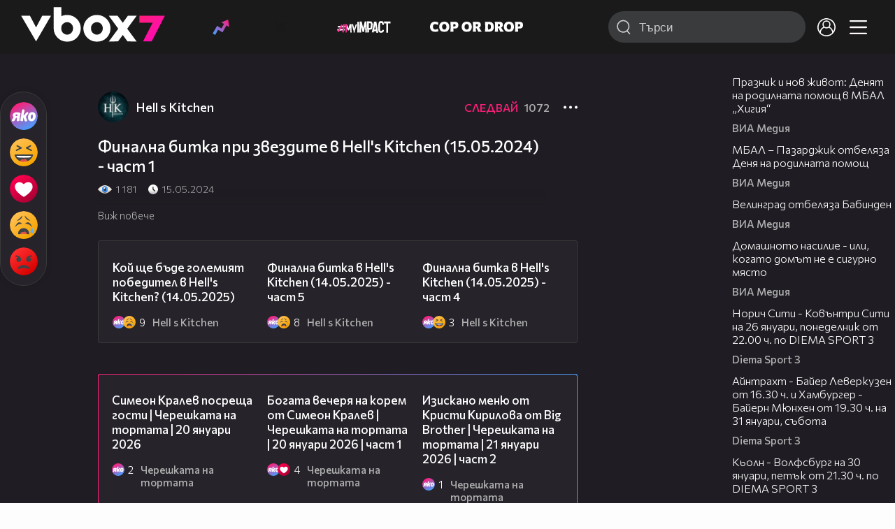

--- FILE ---
content_type: text/html; charset=UTF-8
request_url: https://www.vbox7.com/play:8806a705b9
body_size: 134732
content:
<!DOCTYPE html>

<html xmlns="http://www.w3.org/1999/xhtml" xml:lang="bg" lang="bg" data-cast-api-enabled="true">

    <head>
					<title>Финална битка при звездите в Hell&#039;s Kitchen (15.05.2024) - част 1 - Vbox7</title>
            <meta name="title" content="Финална битка при звездите в Hell&#039;s Kitchen (15.05.2024) - част 1 - Vbox7" />
				<meta name="_token" content="ArTPjaQRZz55P1zs55PB1XBsW0UucSEL38wKXuEy" />
		<meta name="csrf-token" content="ArTPjaQRZz55P1zs55PB1XBsW0UucSEL38wKXuEy" />
        <meta http-equiv="content-type" content="text/html;charset=utf-8" />

					<meta name="description" content="Финална битка при звездите в Hell&#039;s Kitchen (15.05.2024) - част 1" />
    
<meta name="title" content="Финална битка при звездите в Hell&#039;s Kitchen (15.05.2024) - част 1" />
<meta property="og:site_name" content="vbox7.com" />
<meta property="og:title" content="Финална битка при звездите в Hell&#039;s Kitchen (15.05.2024) - част 1" />
<meta property="og:description" content="Финална битка при звездите в Hell&#039;s Kitchen (15.05.2024) - част 1" />
<meta property="og:image" content="https://i49.vbox7.com/o/880/8806a705b90.jpg?cb=1769062010" />
<meta property="og:image:width" content="1280" />
<meta property="og:image:height" content="720" />
<meta property="og:url" content="https://www.vbox7.com/play:8806a705b9" />
<meta property="fb:app_id" content="131224700412990">
<meta property="og:type" content="website" />		
		
		<link href="https://vbox7.com/favicon.ico" id="favicon" rel="shortcut icon" />
		<link rel="apple-touch-icon" href="https://vbox7.com/favicon.ico"/>

        <meta name="viewport" content="width=device-width, initial-scale=1.0, maximum-scale=1.0, user-scalable=0, minimal-ui" />
        <meta name="apple-itunes-app" content="app-id=802819619" />
        <meta name="google-play-app" content="app-id=com.vbox7" />

        <meta name="theme-color" content="#19191b" />
        <meta name="mobile-web-app-capable" content="yes" />
        <meta name="google-site-verification" content="HhybBT1X7wIE1E13C2DXUxspea-Crm4AiNjeZJnjrDk" />
		<meta name="google-site-verification" content="MgxJsg4zRuxri2d-lLpv70iUGBrh3WNzyQNwVbKMOVw" />
		<meta name="google-site-verification" content="2E0rGjJnTbRrBKysU9h8HDmSeT2YVYLfZypA9iPzioo" />

		<meta name="facebook-domain-verification" content="kc19p3xzgwnk2efqns4fxylne9grbi" />

        <link rel="preconnect" href="https://fonts.googleapis.com">
        <link rel="preconnect" href="https://fonts.gstatic.com" crossorigin>
        <link href="https://fonts.googleapis.com/css2?family=Commissioner:wght@300;500;600;700;800&display=swap" rel="stylesheet">
        <link rel="stylesheet" type="text/css" media="screen" href="https://i49.vbox7.com/assets/css/app.css?v=a94f8f61e1" />

		<link rel="stylesheet" type="text/css" media="screen" href="https://i49.vbox7.com/assets/css/vbox/settings.css?v=a94f8f61e1" />
        <link href="https://i49.vbox7.com/assets/css/vbox/socialshare/arthref.min.css?v=a94f8f61e1" rel="stylesheet" type="text/css" />

        <script src="https://i49.vbox7.com/assets/libs/jquery-3.4.1.min.js?v=a94f8f61e1"></script>
        <script src="https://i49.vbox7.com/assets/libs/jquery-migrate-1.1.0.min.js?v=a94f8f61e1"></script>
        <script src="https://i49.vbox7.com/assets/libs/jquery-ui-1.11.4.min.js?v=a94f8f61e1"></script>
        <script type="text/javascript" src="https://imasdk.googleapis.com/js/sdkloader/ima3.js"></script>
<!--		<script async='async' src='https://www.googletagservices.com/tag/js/gpt.js'></script>-->

        <script src="https://i49.vbox7.com/assets/js/vbox/templates.js?v=a94f8f61e1"></script>
        <script src="https://i49.vbox7.com/assets/js/vbox/ajax-events.js?v=a94f8f61e1"></script>
        <script src="https://i49.vbox7.com/assets/js/vbox/frontend-events.js?v=a94f8f61e1"></script>
		<script src="https://i49.vbox7.com/assets/js/vbox/functions.js?v=a94f8f61e1"></script>
		<script src="https://i49.vbox7.com/assets/js/vbox/ajax-functions.js?v=a94f8f61e1"></script>
		<script src="https://i49.vbox7.com/assets/js/vbox/frontend-functions.js?v=a94f8f61e1"></script>
		<script src="https://i49.vbox7.com/assets/js/vbox/jquery.cookie.js?v=a94f8f61e1"></script>
        <script src="https://i49.vbox7.com/assets/js/vbox/init.js?v=a94f8f61e1"></script>
        <script src="https://i49.vbox7.com/assets/js/svg_sprite.js"></script>


		<!-- >>>>>> VBOX PLAYER  -->
		<link href="https://i49.vbox7.com/assets/css/vbox/vboxplayer/vboxcontextmenu.min.css?v=a94f8f61e1" rel="stylesheet" type="text/css" />
		<link href="https://i49.vbox7.com/assets/css/vbox/vboxplayer/vboxmediaplayer.base.v2.min.css?v=a94f8f61e1" rel="stylesheet" type="text/css" />
		<link href="https://i49.vbox7.com/assets/css/vbox/vboxplayer/themes/slickblack/vbox.slickblack.min.css?v=a94f8f61e1" rel="stylesheet" type="text/css" />

		<script src="https://i49.vbox7.com/assets/js/vbox/vboxplayer/jquery-ui-1.10.0.custom.min.js?v=a94f8f61e1"></script>
		<script src="https://i49.vbox7.com/assets/js/vbox/vboxplayer/jquery.ui.touch-punch.min.js?v=a94f8f61e1"></script>
		<script src="https://i49.vbox7.com/assets/js/vbox/vboxplayer/jquery.vboxcontextmenu.min.js?v=a94f8f61e1"></script>
		<script src="https://i49.vbox7.com/assets/js/vbox/vboxplayer/shaka-player.compiled.js?v=a94f8f61e1"></script>
		<script src="https://i49.vbox7.com/assets/js/vbox/vboxplayer/platform.js?v=a94f8f61e1"></script>
		<script src="https://i49.vbox7.com/assets/js/vbox/vboxplayer/jquery.vboxmediaplayer.v7.min.js?v=a94f8f61e1"></script>

		<script src="https://i49.vbox7.com/assets/libs/socialshare/socialShare.min.js?v=a94f8f61e1"></script>
        <script type="text/javascript" src="https://i49.vbox7.com/assets/js/vbox/sticky.addapted.js?v=a94f8f61e1"></script>
                    <script type="text/javascript" src="https://i49.vbox7.com/assets/js/vbox/quizes.js?v=a94f8f61e1"></script>
        		<script src="https://m.netinfo.bg/assets/richMedia.js?v=19"></script>


		<!-- <<<<<< VBOX PLAYER  -->



		<script type="text/javascript">
			var nua = navigator.userAgent;
			var is_android = (nua.indexOf('Android ') > -1);
			var is_ios = (nua.match(/iPad|iPhone|iPod/g) ? true : false);
			if(is_ios){
							}

			//global params
			var globalLoginUser = null;
			var globalLoginUserId = null;
			var globalLoginAvatarURL = '';

//			document.domain = "vbox7.com"

			var gtmPageData = {
				'page-url': '%2Fplay%3A8806a705b9',
				'is-logged': '',
				'ses-id': "WGzNCk607rvQ1q6O1xGpoxilJ2mrN4U8CeQNrBFr",
				'puc-id': "0342878912cc7cc188417aef14829ee8",
				'user-id': null,
				'pos-from': "",
				'register-dt': '',
				'last-login-dt': '',
			}

			"'article aside footer header nav section time'".replace(/\w+/g, function (n) {
				document.createElement(n)
			});

			var itemTitle = '';
        </script>

		<link rel="manifest" href="https://i49.vbox7.com/assets/manifest.json?v=a94f8f61e1" />

		<link rel="icon" type="image/png" href="https://i49.vbox7.com/assets/icons/16.png" sizes="16x16" />
		<link rel="icon" type="image/png" href="https://i49.vbox7.com/assets/icons/32.png" sizes="32x32" />
		<link rel="icon" type="image/png" href="https://i49.vbox7.com/assets/icons/96.png" sizes="96x96" />
		<link rel="icon" type="image/png" href="https://i49.vbox7.com/assets/icons/192.png" sizes="192x192" />

		<link rel="apple-touch-icon" href="https://i49.vbox7.com/assets/icons/120.png" />
		<link rel="apple-touch-icon" sizes="180x180" href="https://i49.vbox7.com/assets/icons/180.png" />
		<link rel="apple-touch-icon" sizes="152x152" href="https://i49.vbox7.com/assets/icons/152.png" />
		<link rel="apple-touch-icon" sizes="167x167" href="https://i49.vbox7.com/assets/icons/167.png" />
		<script> var requestUriJsOneSignal = '%2Fplay%3A8806a705b9';</script>
		<script src="https://cdn.onesignal.com/sdks/OneSignalSDK.js" async></script>
		<script src="https://i49.vbox7.com/assets/js/vbox/onesignal.js?v=a94f8f61e1"></script>
		<!-- Google Tag Manager -->

		<script>(function (w, d, s, l, i) {
				w[l] = w[l] || [];
				w[l].push({'gtm.start':
							new Date().getTime(), event: 'gtm.js'});
				var f = d.getElementsByTagName(s)[0],
						j = d.createElement(s), dl = l != 'dataLayer' ? '&l=' + l : '';
				j.async = true;
				j.src =
						'https://www.googletagmanager.com/gtm.js?id=' + i + dl;
				f.parentNode.insertBefore(j, f);
			})(window, document, 'script', 'dataLayer', 'GTM-TPBVX2');</script>

		<!-- End Google Tag Manager -->
        
					
    <script type="application/ld+json">
    {
        "@context": "http://schema.org",
        "@type": "VideoObject",
        "name": "Финална битка при звездите в Hell&#039;s Kitchen (15.05.2024) - част 1",
        "description": "Финална битка при звездите в Hell&#039;s Kitchen (15.05.2024) - част 1",
        "thumbnailUrl": "https://i49.vbox7.com/o/880/8806a705b90.jpg",
        "embedUrl": "https://www.vbox7.com/emb/external.php?vid=8806a705b9",
        "uploadDate": "2024-05-15T22:36:10+03:00",
        "interactionStatistic": {
            "@type": "InteractionCounter",
            "interactionType": { "@type": "WatchAction" },
            "userInteractionCount": 1181
        },
        "duration": "PT8M16S"

		    }
</script>    <script type="application/ld+json">
    {
      "@context": "https://schema.org/",
      "@type": "BreadcrumbList",
      "itemListElement": [{
        "@type": "ListItem",
        "position": 1,
        "name": "Начало",
        "item": "https://www.vbox7.com/"
      },{
        "@type": "ListItem",
        "position": 2,
        "name": "Потребител Hell s Kitchen",
        "item": "https://www.vbox7.com/user:hellskitchen"
      },{
        "@type": "ListItem",
        "position": 3,
        "name": "Финална битка при звездите в Hell&#039;s Kitchen (15.05.2024) - част 1"
      }]
    }
</script>
	<link rel="canonical" href="https://www.vbox7.com/play:8806a705b9">
    <meta name="robots" content="index, follow, max-image-preview:large, max-video-preview:-1,max-snippet:-1">
		
                
    </head>

    <body>
        <noscript>
            <iframe src="https://www.googletagmanager.com/ns.html?id=GTM-TPBVX2"
                    height="0" width="0" style="display:none;visibility:hidden"></iframe></noscript>
        <div class="site-container play-pg">

            <!-- header-container -->
            <header>

					                    <div class="top-row project">
<!--                    <div class="top-row"> -->
                        <a class="logo" href="/"><img src="https://i49.vbox7.com/design/logo/vbox-logo99.svg" alt="VBox7 logo" title="VBox7 - най-големият сайт за видео забавление"></a>
                        <nav class="main-topics">
                            <a href="/trending" class="" ><svg class="icon trending-light-grad"><use xlink:href="#trending_light_grad"></use></svg>  <span>Trending</span></a>
                            <a href="/quizbox" class="" ><svg class="icon quizbox"><use xlink:href="#quizbox"></use></svg> <span>Quizbox</span></a>
                            <a href="/myimpact"><img class="myimpact-nav" width="400" src="https://i49.vbox7.com/design/projects/eu/myimpact/myimpact-h-white-pink.svg" alt="MyImpact" /></a>
                            <a href="/copordrop"><img class="copordrop-nav" width="400" src="https://i49.vbox7.com/design/projects/eu/copordrop/copordrop_logo.svg" alt="Cop Or Drop" /></a>
                        </nav>

                    <div class="searchnav">
                        <a class="search-panel-btn hidden-dt" href="#">
                            <svg class="icon search-stroke"><use xlink:href="#search_outline"></use></svg>
                        </a>
                        <form class="search" action="/search">
                            <div class="search-icon-dt hidden-mb">
                                <svg class="icon search-stroke"><use xlink:href="#search_outline"></use></svg>
                            </div>
                            <svg class="icon arrow-left  hidden-dt"><use xlink:href="#arrow-prev"></use></svg>
                            <input required id="vbox_q_dt" name="vbox_q" type="text" value="" placeholder="Търси"  autocomplete="off"  maxlength="255">
                                <button class="search-btn" title="Search" type="submit"></button>
                                <svg class="icon clear-search"><use xlink:href="#x"></use></svg>
                                <div class="autocomplete-res-container"></div>
                        </form>
                    </div>
                    <nav class="main-nav">
                                                                        <a href="/login">
                            <svg class="icon profile"><use xlink:href="#profile"></use></svg>
                        </a>
                        
                        <a class="drop-trgr" data-id="hamburger-nav" href="#">
                            <svg class="icon x close"><use xlink:href="#x"></use></svg>
                            <svg class="icon hamburger"><use xlink:href="#hamburger"></use></svg>
                        </a>

                        <div class="drop-menu" id="notifications">
                            <div class="moreLoadingBox-small">
                                <svg class="circular" viewBox="25 25 50 50">
                                    <circle class="path" cx="50" cy="50" r="15" fill="none" stroke-width="3" stroke-miterlimit="10"/>
                                </svg>
                            </div>
                        </div>
                                                <div class="drop-menu" id="hamburger-nav">
    <section>
        <a href="/trending"><svg class="icon trending_simp"><use xlink:href="#trending_light_grad"></use></svg> <span>Trending</span></a>
        <a href="/quizbox"><svg class="icon quizbox"><use xlink:href="#quizbox"></use></svg> <span>Quizbox</span></a>
        <a href="/myimpact"><img class="myimpact-nav" width="400" src="https://i49.vbox7.com/design/projects/eu/myimpact/myimpact-h-white-pink.svg" alt="MyImpact" /></a>
        <a href="/copordrop"><img class="copordrop-nav" width="400" src="https://i49.vbox7.com/design/projects/eu/copordrop/copordrop_logo.svg" alt="Cop Or Drop" /></a>
        <a href="/topic/partytime"><span class="icon">🎉</span> <span>Party time</span></a>
        <a href="/topic/kluklu"><span class="icon">👂</span> <span>Клю – клю</span></a>
        <a href="/topic/chillzone"><span class="icon">🪀</span> <span>Chill zone</span></a>
        <a href="/topic/lifestyle"><span class="icon">⭐</span> <span>Lifestyle</span></a>
        <a href="/topic/LGBTQ"><span class="icon">🌈</span> <span>LGBTQ</span></a>
        <a href="/topic/MentalHealth"><span class="icon">🙏</span> <span>Mental health</span></a>
        <a href="/topic/sex"><span class="icon">🍆</span> <span>Sex</span></a>
        <a href="/topic/beautynews"><span class="icon">💄</span> <span>Beauty</span></a>
        <a href="/topic/fashionnews"><span class="icon">👠</span> <span>Fashion</span></a>
        <a href="/topic/moviesseries"><span class="icon">🎬</span> <span>Movie time</span></a>
        <a href="/topic/musicnews"><span class="icon">🎶</span> <span>Music </span></a>
        <a href="/topic/sportnews"><span class="icon">⚽</span> <span>Sport</span></a>
        <a href="/topic/booksnews"><span class="icon">📚</span> <span>Books</span></a>
        <a href="/topic/travelnews"><span class="icon">🛩</span> <span>Travel</span></a>
        <a href="/topic/gamingnews"><span class="icon">🎮</span> <span>Gaming</span></a>
        <a href="/topic/technologiesnews"><span class="icon">💻</span> <span>Тechnologies</span></a>

    </section>
    <section>
        <p class="sect-tit">Следвайте ни</p>
        <a target="_blank" href="https://www.tiktok.com/@vbox7official"><svg class="icon tiktok_outline"><use xlink:href="#tiktok_outline"></use></svg> <span>TikTok</span></a>
        <a target="_blank" href="https://www.instagram.com/vbox7official/?hl=bg"><svg class="icon instagram_outline"><use xlink:href="#instagram_outline"></use></svg> <span>Instagram</span></a>
        <a target="_blank" href="https://www.facebook.com/Vbox7com"><svg class="icon fb_outline"><use xlink:href="#fb_outline"></use></svg> <span>Facebook</span></a>
    </section>
    <section>
        <!--<a target="_blank" href="https://www.vbox7.com/groups/list/"><svg class="icon groups"><use xlink:href="#groups"></use></svg> <span>Групи</span></a>-->
        <a href="/toc">Общи условия</a>
        <a href="/manifesto">Кодекс</a>
    </section>
    <section>
        <p class="sect-tit">Свали от</p>
        <a href="https://play.google.com/store/apps/details?id=com.vbox7"><svg class="icon googleplaystore_outline"><use xlink:href="#googleplaystore_outline"></use></svg><span>Google Play</span></a>
        <a href="https://itunes.apple.com/bg/app/vbox7.com/id802819619"><svg class="icon apple_outline"><use xlink:href="#apple_outline"></use></svg><span>App Store</span></a>
        <a href="https://appgallery.cloud.huawei.com/marketshare/app/C101463961"><svg class="icon huawei_outline"><use xlink:href="#huawei_outline"></use></svg><span>AppGallery</span></a>
    </section>
    <section>
        <p class="sect-tit"><a href="/privacynotice">Политика за поверителност</a></p>
        <a onclick="googlefc.callbackQueue.push({'CONSENT_DATA_READY': () => googlefc.showRevocationMessage()});" href="javascript:;">Поверителност</a>
        <a target="_blank"  href="https://www.netinfocompany.bg/gdpr/">GDPR Инфо</a>
        <a id="trigger-onesignal" href="#">Известия</a>
    </section>
    <section>
        <a target="_blank"  href="https://netinfocompany.bg/">За нас</a>
        <a target="_blank" href="http://www.netinfocompany.bg/media-kit/vbox7com-91">За реклама</a>
        <a href="/contact">Контакт</a>
        <a href="/help">Помощ</a>
        <a href="https://blog.vbox7.com/">VBox7 блог</a>
    </section>
</div>
                    </nav>
                </div>



                <nav class="sub-nav row-mb hidden hidden-mb" id="subNavigation">
                    <div class="home-cnt">
                        <a href="/" class="">
                            <i class="icon-home-filled"></i>
                        </a>
                    </div>

                    <div>
                        <a href="/followed" class="">
                                                        Следвай
                                                    </a>
                    </div>
                    <div class="hidden-mb">
                                            </div>

                </nav>

            </header>
                            <div class="hot-topics-row">
                    <nav>
<!--					<a href="/top2022vbox">🔝 Топ 100 видеа 2022</a>
                        <a href="/top2022articles">🔝 Топ 100 articles 2022</a>-->
                                                <a href="/topic/partytime">🎉 PARTY TIME</a>
                                                <a href="/topic/kluklu">👂 Клю – клю</a>
                                                <a href="/topic/chillzone">🪀CHILL ZONE</a>
                                                <a href="/topic/lifestyle">⭐Lifestyle</a>
                                                <a href="/topic/LGBTQ">🌈LGBTQ</a>
                                            </nav>
                </div>
                        <div class="player-content">
                <div class="video-player" tabindex="-1">
                    <div class="main-video-player-frame">
                        <div class="main-video-player-cont">
							<div>
								<video id="html5player" playsinline crossorigin="anonymous">
								</video>
							</div>
                        </div>
                    </div>
                </div>
                <section class="video-playlist-container"></section>
            </div>


            <!-- end header -->

            <div class="content">
                <div class="main-ajx"  id="item-ajx"><!-- the only wrapper needed for lvl 2  -->
                    <script src="https://i49.vbox7.com/assets/js/vbox/openItemSamePage.js?v=a94f8f61e1"></script>

                    <script>
                            var googletag = googletag || {};
                            googletag.cmd = googletag.cmd || [];
                    </script>
                </div>

                <div class="main-native" id="native">
                    
			<section class="play-grid">

    <div class="item-content-wrap">
        <div class="player area">
            <div class="mobile-tabs">
                <a class="all active" href="#" data-id="show-all">Всички</a>
                <a class="trend" href="#" data-id="show-trending"><span>Trending</span></a>
                <a class="more-channel-videos" href="#" data-id="show-more-from">Hell s Kitchen</a>
            </div>
        </div>
        <div class="reactions">
            <div class="sticky">
                <div class="react-buttons">
	
		<a href="" class="play-vote " data-id="18727861" data-reaction="good" title="Яко е! ">
            <svg class="icon react cool "><use xlink:href="#cool"></use></svg>
			<span class="icon-like-num">2</span>
		</a>

        <a href="" class="play-vote " data-id="18727861" data-reaction="laugh" title="Смях!">
            <svg class="icon react rofl "><use xlink:href="#rofl"></use></svg>
			<span class="icon-like-num">1</span>
		</a>

        <a href="" class="play-vote " data-id="18727861" data-reaction="heart" title="Сърце!">
            <svg class="icon react love "><use xlink:href="#love"></use></svg>
			<span class="icon-like-num">0</span>
		</a>

        <a href="" class="play-vote " data-id="18727861" data-reaction="cry" title="Плач!">
            <svg class="icon react sad "><use xlink:href="#sad"></use></svg>
			<span class="icon-like-num">1</span>
		</a>

        <a href="" class="play-vote " data-id="18727861" data-reaction="angry" title="Ядосан!">
            <svg class="icon react angry "><use xlink:href="#angry"></use></svg>
			<span class="icon-like-num">1</span>
		</a>
	</div><!--                <div class="comments-btn">
                    <svg class="icon react comment"><use xlink:href="#comment"></use></svg>
                    <div class="comments-label"><span class="num">0</span></div>
                </div>-->
            </div>
        </div>
        <div class="video-info">
			<div class="channel-opt">
    <a class="channel-name" href="/user:hellskitchen">
		<img class="avatar-wrap" src="https://i49.vbox7.com/a/a08/hellskitchen_a085252c_2.jpg"  loading="lazy" />
		<span>Hell s Kitchen</span>
	</a>
			<div class="foll-wr follow" data-userid="5240750">
				<span class="foll-txt">Следвай</span>
				<span class="num">1072</span>
			</div>
				</div>

			<h1>  Финална битка при звездите в Hell's Kitchen (15.05.2024) - част 1</h1>
			<a href="#" class="hidden-dt toggle-trigger collapsed-trig" data-id="def-cont">
    <svg class="icon arrow-down closed"><use xlink:href="#arrow-prev"></use></svg>
</a>
<div id="def-cont" class="det-info collapsed-toggle mb-tgl-only"><!-- remove collapsed toggle from all but play -->
	<div class="video-stat">
        <svg class="icon views"><use xlink:href="#eye"></use></svg> <span>1 181</span>
		<svg class="icon time"><use xlink:href="#clock_negative"></use></svg> <span>15.05.2024</span>
	</div>
	<div class="drop-wrap video-options">
		<a href="#" class="drop-trgr" data-id="item-options"><svg class="icon more"><use xlink:href="#more"></use></svg></a>
		<div id="item-options" class="drop-menu">
			<a href="#" class="popup-share" data-link="https://vbox7.com/play:8806a705b9"><span>Сподели</span></a>

			<a href="/login?backto=%2Fplay%3A8806a705b9"><span>Следвай</span></a>
			</div>
	</div>

	<div id="descript-cont" class="video-description collapsed-toggle-dt">
		
		
	</div>
    <div class="full-description toggle-trigger-dt collapsed-trig-dt" data-id="descript-cont">
        <span class="to-all">Виж повече</span>
        <span class="to-short">Виж по-малко</span>
    </div>
</div>		</div>
        <div class="more-from gtm-container" data-name="channel" data-page="play">
			<div class="card video-cell card-landsc-mb card-portrait-dt">
    <a href="/play:4d839b2277" title="Кой ще бъде големият победител в Hell&#039;s Kitchen? (14.05.2025)" class="thumb-cont prw   " data-mdkey="4d839b2277"  data-pos="1" >
        <picture>

                        <img src="https://i49.vbox7.com/i/4d8/4d839b22776.jpg" width="100%" height="auto" alt="Кой ще бъде големият победител в Hell&#039;s Kitchen? (14.05.2025)" loading="lazy">
        </picture>
                <span class="dur">08:15</span>
        <span class="thumb-play"><svg class="icon play-circle"><use xlink:href="#play-circle"></use></svg></span>
            </a>
    <div class="info-cont">
                <h3>
            <a href="/play:4d839b2277" title="Кой ще бъде големият победител в Hell&#039;s Kitchen? (14.05.2025)" class="">Кой ще бъде големият победител в Hell&#039;s Kitchen? (14.05.2025)</a>
        </h3>
                                    <div class="reactions">
                                    <svg class="icon react cool "><use xlink:href="#cool"></use></svg>
                                    <svg class="icon react sad "><use xlink:href="#sad"></use></svg>
                                    <svg class="icon react love "><use xlink:href="#love"></use></svg>
                                    <svg class="icon react angry "><use xlink:href="#angry"></use></svg>
                                <span>9</span>
            </div>
                            <div class="channel-opt">
    <a class="channel-name" href="/user:hellskitchen">
		<img class="avatar-wrap" src="https://i49.vbox7.com/a/a08/hellskitchen_a085252c_2.jpg"  loading="lazy" />
		<span>Hell s Kitchen</span>
	</a>
	</div>
                            </div>
</div>

				<div class="card video-cell card-landsc-mb card-portrait-dt">
    <a href="/play:28a393adff" title="Финална битка в Hell&#039;s Kitchen (14.05.2025) - част 5" class="thumb-cont prw   " data-mdkey="28a393adff"  data-pos="2" >
        <picture>

                        <img src="https://i49.vbox7.com/i/28a/28a393adff6.jpg" width="100%" height="auto" alt="Финална битка в Hell&#039;s Kitchen (14.05.2025) - част 5" loading="lazy">
        </picture>
                <span class="dur">10:24</span>
        <span class="thumb-play"><svg class="icon play-circle"><use xlink:href="#play-circle"></use></svg></span>
            </a>
    <div class="info-cont">
                <h3>
            <a href="/play:28a393adff" title="Финална битка в Hell&#039;s Kitchen (14.05.2025) - част 5" class="">Финална битка в Hell&#039;s Kitchen (14.05.2025) - част 5</a>
        </h3>
                                    <div class="reactions">
                                    <svg class="icon react cool "><use xlink:href="#cool"></use></svg>
                                    <svg class="icon react sad "><use xlink:href="#sad"></use></svg>
                                    <svg class="icon react angry "><use xlink:href="#angry"></use></svg>
                                    <svg class="icon react love "><use xlink:href="#love"></use></svg>
                                <span>8</span>
            </div>
                            <div class="channel-opt">
    <a class="channel-name" href="/user:hellskitchen">
		<img class="avatar-wrap" src="https://i49.vbox7.com/a/a08/hellskitchen_a085252c_2.jpg"  loading="lazy" />
		<span>Hell s Kitchen</span>
	</a>
	</div>
                            </div>
</div>

				<div class="card video-cell card-landsc-mb card-portrait-dt">
    <a href="/play:7cb49da85e" title="Финална битка в Hell&#039;s Kitchen (14.05.2025) - част 4" class="thumb-cont prw   " data-mdkey="7cb49da85e"  data-pos="3" >
        <picture>

                        <img src="https://i49.vbox7.com/i/7cb/7cb49da85e6.jpg" width="100%" height="auto" alt="Финална битка в Hell&#039;s Kitchen (14.05.2025) - част 4" loading="lazy">
        </picture>
                <span class="dur">09:51</span>
        <span class="thumb-play"><svg class="icon play-circle"><use xlink:href="#play-circle"></use></svg></span>
            </a>
    <div class="info-cont">
                <h3>
            <a href="/play:7cb49da85e" title="Финална битка в Hell&#039;s Kitchen (14.05.2025) - част 4" class="">Финална битка в Hell&#039;s Kitchen (14.05.2025) - част 4</a>
        </h3>
                                    <div class="reactions">
                                    <svg class="icon react cool "><use xlink:href="#cool"></use></svg>
                                    <svg class="icon react rofl "><use xlink:href="#rofl"></use></svg>
                                <span>3</span>
            </div>
                            <div class="channel-opt">
    <a class="channel-name" href="/user:hellskitchen">
		<img class="avatar-wrap" src="https://i49.vbox7.com/a/a08/hellskitchen_a085252c_2.jpg"  loading="lazy" />
		<span>Hell s Kitchen</span>
	</a>
	</div>
                            </div>
</div>

				<div class="card video-cell card-landsc-mb card-portrait-dt">
    <a href="/play:e932d71e08" title="Финална битка в Hell&#039;s Kitchen (14.05.2025) - част 3" class="thumb-cont prw   " data-mdkey="e932d71e08"  data-pos="4" >
        <picture>

                        <img src="https://i49.vbox7.com/i/e93/e932d71e086.jpg" width="100%" height="auto" alt="Финална битка в Hell&#039;s Kitchen (14.05.2025) - част 3" loading="lazy">
        </picture>
                <span class="dur">10:21</span>
        <span class="thumb-play"><svg class="icon play-circle"><use xlink:href="#play-circle"></use></svg></span>
            </a>
    <div class="info-cont">
                <h3>
            <a href="/play:e932d71e08" title="Финална битка в Hell&#039;s Kitchen (14.05.2025) - част 3" class="">Финална битка в Hell&#039;s Kitchen (14.05.2025) - част 3</a>
        </h3>
                                    <div class="reactions">
                                    <svg class="icon react cool "><use xlink:href="#cool"></use></svg>
                                <span>2</span>
            </div>
                            <div class="channel-opt">
    <a class="channel-name" href="/user:hellskitchen">
		<img class="avatar-wrap" src="https://i49.vbox7.com/a/a08/hellskitchen_a085252c_2.jpg"  loading="lazy" />
		<span>Hell s Kitchen</span>
	</a>
	</div>
                            </div>
</div>

				<div class="card video-cell card-landsc-mb card-portrait-dt">
    <a href="/play:862ecac725" title="Финална битка в Hell&#039;s Kitchen (14.05.2025) - част 2" class="thumb-cont prw   " data-mdkey="862ecac725"  data-pos="5" >
        <picture>

                        <img src="https://i49.vbox7.com/i/862/862ecac7256.jpg" width="100%" height="auto" alt="Финална битка в Hell&#039;s Kitchen (14.05.2025) - част 2" loading="lazy">
        </picture>
                <span class="dur">10:28</span>
        <span class="thumb-play"><svg class="icon play-circle"><use xlink:href="#play-circle"></use></svg></span>
            </a>
    <div class="info-cont">
                <h3>
            <a href="/play:862ecac725" title="Финална битка в Hell&#039;s Kitchen (14.05.2025) - част 2" class="">Финална битка в Hell&#039;s Kitchen (14.05.2025) - част 2</a>
        </h3>
                                    <div class="reactions">
                                    <svg class="icon react cool "><use xlink:href="#cool"></use></svg>
                                    <svg class="icon react love "><use xlink:href="#love"></use></svg>
                                <span>3</span>
            </div>
                            <div class="channel-opt">
    <a class="channel-name" href="/user:hellskitchen">
		<img class="avatar-wrap" src="https://i49.vbox7.com/a/a08/hellskitchen_a085252c_2.jpg"  loading="lazy" />
		<span>Hell s Kitchen</span>
	</a>
	</div>
                            </div>
</div>

				<div class="card video-cell card-landsc-mb card-portrait-dt">
    <a href="/play:60284d58d2" title="Финална битка в Hell&#039;s Kitchen (14.05.2025) - част 1" class="thumb-cont prw   " data-mdkey="60284d58d2"  data-pos="6" >
        <picture>

                        <img src="https://i49.vbox7.com/i/602/60284d58d26.jpg" width="100%" height="auto" alt="Финална битка в Hell&#039;s Kitchen (14.05.2025) - част 1" loading="lazy">
        </picture>
                <span class="dur">08:13</span>
        <span class="thumb-play"><svg class="icon play-circle"><use xlink:href="#play-circle"></use></svg></span>
            </a>
    <div class="info-cont">
                <h3>
            <a href="/play:60284d58d2" title="Финална битка в Hell&#039;s Kitchen (14.05.2025) - част 1" class="">Финална битка в Hell&#039;s Kitchen (14.05.2025) - част 1</a>
        </h3>
                                    <div class="reactions">
                                    <svg class="icon react cool "><use xlink:href="#cool"></use></svg>
                                <span>2</span>
            </div>
                            <div class="channel-opt">
    <a class="channel-name" href="/user:hellskitchen">
		<img class="avatar-wrap" src="https://i49.vbox7.com/a/a08/hellskitchen_a085252c_2.jpg"  loading="lazy" />
		<span>Hell s Kitchen</span>
	</a>
	</div>
                            </div>
</div>

				<div class="card video-cell card-landsc-mb card-portrait-dt">
    <a href="/play:63d7806f64" title="Кои ще са помощниците на финалистите в Hell&#039;s Kitchen? (14.05.2025)" class="thumb-cont prw   " data-mdkey="63d7806f64"  data-pos="7" >
        <picture>

                        <img src="https://i49.vbox7.com/i/63d/63d7806f646.jpg" width="100%" height="auto" alt="Кои ще са помощниците на финалистите в Hell&#039;s Kitchen? (14.05.2025)" loading="lazy">
        </picture>
                <span class="dur">09:37</span>
        <span class="thumb-play"><svg class="icon play-circle"><use xlink:href="#play-circle"></use></svg></span>
            </a>
    <div class="info-cont">
                <h3>
            <a href="/play:63d7806f64" title="Кои ще са помощниците на финалистите в Hell&#039;s Kitchen? (14.05.2025)" class="">Кои ще са помощниците на финалистите в Hell&#039;s Kitchen? (14.05.2025)</a>
        </h3>
                                    <div class="reactions">
                                    <svg class="icon react cool "><use xlink:href="#cool"></use></svg>
                                <span>2</span>
            </div>
                            <div class="channel-opt">
    <a class="channel-name" href="/user:hellskitchen">
		<img class="avatar-wrap" src="https://i49.vbox7.com/a/a08/hellskitchen_a085252c_2.jpg"  loading="lazy" />
		<span>Hell s Kitchen</span>
	</a>
	</div>
                            </div>
</div>

				<div class="card video-cell card-landsc-mb card-portrait-dt">
    <a href="/play:f9c459a234" title="Кулинарна битка за предимство между финалистите в Hell&#039;s Kitchen (14.05.2025) - част 2" class="thumb-cont prw   " data-mdkey="f9c459a234"  data-pos="8" >
        <picture>

                        <img src="https://i49.vbox7.com/i/f9c/f9c459a2346.jpg" width="100%" height="auto" alt="Кулинарна битка за предимство между финалистите в Hell&#039;s Kitchen (14.05.2025) - част 2" loading="lazy">
        </picture>
                <span class="dur">05:28</span>
        <span class="thumb-play"><svg class="icon play-circle"><use xlink:href="#play-circle"></use></svg></span>
            </a>
    <div class="info-cont">
                <h3>
            <a href="/play:f9c459a234" title="Кулинарна битка за предимство между финалистите в Hell&#039;s Kitchen (14.05.2025) - част 2" class="">Кулинарна битка за предимство между финалистите в Hell&#039;s Kitchen (14.05.2025) - част 2</a>
        </h3>
                                    <div class="reactions">
                                    <svg class="icon react cool "><use xlink:href="#cool"></use></svg>
                                <span>1</span>
            </div>
                            <div class="channel-opt">
    <a class="channel-name" href="/user:hellskitchen">
		<img class="avatar-wrap" src="https://i49.vbox7.com/a/a08/hellskitchen_a085252c_2.jpg"  loading="lazy" />
		<span>Hell s Kitchen</span>
	</a>
	</div>
                            </div>
</div>

				<div class="card video-cell card-landsc-mb card-portrait-dt">
    <a href="/play:f8b90b2d6c" title="Кулинарна битка за предимство между финалистите в Hell&#039;s Kitchen (14.05.2025) - част 1" class="thumb-cont prw   " data-mdkey="f8b90b2d6c"  data-pos="9" >
        <picture>

                        <img src="https://i49.vbox7.com/i/f8b/f8b90b2d6c6.jpg" width="100%" height="auto" alt="Кулинарна битка за предимство между финалистите в Hell&#039;s Kitchen (14.05.2025) - част 1" loading="lazy">
        </picture>
                <span class="dur">14:11</span>
        <span class="thumb-play"><svg class="icon play-circle"><use xlink:href="#play-circle"></use></svg></span>
            </a>
    <div class="info-cont">
                <h3>
            <a href="/play:f8b90b2d6c" title="Кулинарна битка за предимство между финалистите в Hell&#039;s Kitchen (14.05.2025) - част 1" class="">Кулинарна битка за предимство между финалистите в Hell&#039;s Kitchen (14.05.2025) - част 1</a>
        </h3>
                                    <div class="reactions">
                                    <svg class="icon react cool "><use xlink:href="#cool"></use></svg>
                                <span>2</span>
            </div>
                            <div class="channel-opt">
    <a class="channel-name" href="/user:hellskitchen">
		<img class="avatar-wrap" src="https://i49.vbox7.com/a/a08/hellskitchen_a085252c_2.jpg"  loading="lazy" />
		<span>Hell s Kitchen</span>
	</a>
	</div>
                            </div>
</div>

				<div class="card video-cell card-landsc-mb card-portrait-dt">
    <a href="/play:e4cc5d19ae" title="Най-добрите моменти на финалистите в сезон 7 - Hell&#039;s Kitchen (14.05.2025)" class="thumb-cont prw   " data-mdkey="e4cc5d19ae"  data-pos="10" >
        <picture>

                        <img src="https://i49.vbox7.com/i/e4c/e4cc5d19ae6.jpg" width="100%" height="auto" alt="Най-добрите моменти на финалистите в сезон 7 - Hell&#039;s Kitchen (14.05.2025)" loading="lazy">
        </picture>
                <span class="dur">19:34</span>
        <span class="thumb-play"><svg class="icon play-circle"><use xlink:href="#play-circle"></use></svg></span>
            </a>
    <div class="info-cont">
                <h3>
            <a href="/play:e4cc5d19ae" title="Най-добрите моменти на финалистите в сезон 7 - Hell&#039;s Kitchen (14.05.2025)" class="">Най-добрите моменти на финалистите в сезон 7 - Hell&#039;s Kitchen (14.05.2025)</a>
        </h3>
                                    <div class="reactions">
                                    <svg class="icon react cool "><use xlink:href="#cool"></use></svg>
                                <span>2</span>
            </div>
                            <div class="channel-opt">
    <a class="channel-name" href="/user:hellskitchen">
		<img class="avatar-wrap" src="https://i49.vbox7.com/a/a08/hellskitchen_a085252c_2.jpg"  loading="lazy" />
		<span>Hell s Kitchen</span>
	</a>
	</div>
                            </div>
</div>

				<div class="card video-cell card-landsc-mb card-portrait-dt">
    <a href="/play:5287fde2ce" title="Кой участник от Златния отбор е победител в Hell&#039;s Kitchen (13.05.2025)" class="thumb-cont prw   " data-mdkey="5287fde2ce"  data-pos="11" >
        <picture>

                        <img src="https://i49.vbox7.com/i/528/5287fde2ce6.jpg" width="100%" height="auto" alt="Кой участник от Златния отбор е победител в Hell&#039;s Kitchen (13.05.2025)" loading="lazy">
        </picture>
                <span class="dur">13:35</span>
        <span class="thumb-play"><svg class="icon play-circle"><use xlink:href="#play-circle"></use></svg></span>
            </a>
    <div class="info-cont">
                <h3>
            <a href="/play:5287fde2ce" title="Кой участник от Златния отбор е победител в Hell&#039;s Kitchen (13.05.2025)" class="">Кой участник от Златния отбор е победител в Hell&#039;s Kitchen (13.05.2025)</a>
        </h3>
                                    <div class="reactions">
                                    <svg class="icon react cool "><use xlink:href="#cool"></use></svg>
                                <span>3</span>
            </div>
                            <div class="channel-opt">
    <a class="channel-name" href="/user:hellskitchen">
		<img class="avatar-wrap" src="https://i49.vbox7.com/a/a08/hellskitchen_a085252c_2.jpg"  loading="lazy" />
		<span>Hell s Kitchen</span>
	</a>
	</div>
                            </div>
</div>

	<script>
	$(document).ready(function() {
		initGridToggles();
	});
</script>        </div>
        <div class="trending gtm-container" data-name="channel" data-page="play">
          <div class="card video-cell card-landsc-mb card-portrait-dt">
    <a href="/play:4c8b3a322d" title="Симеон Кралев посреща гости | Черешката на тортата | 20 януари 2026" class="thumb-cont prw   " data-mdkey="4c8b3a322d"  data-pos="1" >
        <picture>

                        <img src="https://i49.vbox7.com/i/4c8/4c8b3a322d6.jpg" width="100%" height="auto" alt="Симеон Кралев посреща гости | Черешката на тортата | 20 януари 2026" loading="lazy">
        </picture>
                <span class="dur">15:45</span>
        <span class="thumb-play"><svg class="icon play-circle"><use xlink:href="#play-circle"></use></svg></span>
            </a>
    <div class="info-cont">
                <h3>
            <a href="/play:4c8b3a322d" title="Симеон Кралев посреща гости | Черешката на тортата | 20 януари 2026" class="">Симеон Кралев посреща гости | Черешката на тортата | 20 януари 2026</a>
        </h3>
                                    <div class="reactions">
                                    <svg class="icon react cool "><use xlink:href="#cool"></use></svg>
                                <span>2</span>
            </div>
                            <div class="channel-opt">
    <a class="channel-name" href="/user:chereshkata_na_tortata">
		<img class="avatar-wrap" src="https://i49.vbox7.com/a/dab/chereshkata_na_tortata_dabfa4b2_2.jpg"  loading="lazy" />
		<span>Черешката на тортата</span>
	</a>
	</div>
                            </div>
</div>

                <div class="card video-cell card-landsc-mb card-portrait-dt">
    <a href="/play:960b4918fb" title="Богата вечеря на корем от Симеон Кралев | Черешката на тортата | 20 януари 2026 | част 1" class="thumb-cont prw   " data-mdkey="960b4918fb"  data-pos="2" >
        <picture>

                        <img src="https://i49.vbox7.com/i/960/960b4918fb6.jpg" width="100%" height="auto" alt="Богата вечеря на корем от Симеон Кралев | Черешката на тортата | 20 януари 2026 | част 1" loading="lazy">
        </picture>
                <span class="dur">13:23</span>
        <span class="thumb-play"><svg class="icon play-circle"><use xlink:href="#play-circle"></use></svg></span>
            </a>
    <div class="info-cont">
                <h3>
            <a href="/play:960b4918fb" title="Богата вечеря на корем от Симеон Кралев | Черешката на тортата | 20 януари 2026 | част 1" class="">Богата вечеря на корем от Симеон Кралев | Черешката на тортата | 20 януари 2026 | част 1</a>
        </h3>
                                    <div class="reactions">
                                    <svg class="icon react cool "><use xlink:href="#cool"></use></svg>
                                    <svg class="icon react love "><use xlink:href="#love"></use></svg>
                                    <svg class="icon react angry "><use xlink:href="#angry"></use></svg>
                                <span>4</span>
            </div>
                            <div class="channel-opt">
    <a class="channel-name" href="/user:chereshkata_na_tortata">
		<img class="avatar-wrap" src="https://i49.vbox7.com/a/dab/chereshkata_na_tortata_dabfa4b2_2.jpg"  loading="lazy" />
		<span>Черешката на тортата</span>
	</a>
	</div>
                            </div>
</div>

                <div class="card video-cell card-landsc-mb card-portrait-dt">
    <a href="/play:c5a62da71c" title="Изискано меню от Кристи Кирилова от Big Brother | Черешката на тортата | 21 януари 2026 | част 2" class="thumb-cont prw   " data-mdkey="c5a62da71c"  data-pos="3" >
        <picture>

                        <img src="https://i49.vbox7.com/i/c5a/c5a62da71c6.jpg" width="100%" height="auto" alt="Изискано меню от Кристи Кирилова от Big Brother | Черешката на тортата | 21 януари 2026 | част 2" loading="lazy">
        </picture>
                <span class="dur">18:03</span>
        <span class="thumb-play"><svg class="icon play-circle"><use xlink:href="#play-circle"></use></svg></span>
            </a>
    <div class="info-cont">
                <h3>
            <a href="/play:c5a62da71c" title="Изискано меню от Кристи Кирилова от Big Brother | Черешката на тортата | 21 януари 2026 | част 2" class="">Изискано меню от Кристи Кирилова от Big Brother | Черешката на тортата | 21 януари 2026 | част 2</a>
        </h3>
                                    <div class="reactions">
                                    <svg class="icon react cool "><use xlink:href="#cool"></use></svg>
                                <span>1</span>
            </div>
                            <div class="channel-opt">
    <a class="channel-name" href="/user:chereshkata_na_tortata">
		<img class="avatar-wrap" src="https://i49.vbox7.com/a/dab/chereshkata_na_tortata_dabfa4b2_2.jpg"  loading="lazy" />
		<span>Черешката на тортата</span>
	</a>
	</div>
                            </div>
</div>

                <div class="card video-cell card-landsc-mb card-portrait-dt">
    <a href="/play:4b6a2b9841" title="Беба посреща гости в „Черешката на тортата“ (14.01.2026)" class="thumb-cont prw   " data-mdkey="4b6a2b9841"  data-pos="4" >
        <picture>

                        <img src="https://i49.vbox7.com/i/4b6/4b6a2b98416.jpg" width="100%" height="auto" alt="Беба посреща гости в „Черешката на тортата“ (14.01.2026)" loading="lazy">
        </picture>
                <span class="dur">17:28</span>
        <span class="thumb-play"><svg class="icon play-circle"><use xlink:href="#play-circle"></use></svg></span>
            </a>
    <div class="info-cont">
                <h3>
            <a href="/play:4b6a2b9841" title="Беба посреща гости в „Черешката на тортата“ (14.01.2026)" class="">Беба посреща гости в „Черешката на тортата“ (14.01.2026)</a>
        </h3>
                                    <div class="reactions">
                                    <svg class="icon react cool "><use xlink:href="#cool"></use></svg>
                                    <svg class="icon react rofl "><use xlink:href="#rofl"></use></svg>
                                    <svg class="icon react love "><use xlink:href="#love"></use></svg>
                                <span>7</span>
            </div>
                            <div class="channel-opt">
    <a class="channel-name" href="/user:chereshkata_na_tortata">
		<img class="avatar-wrap" src="https://i49.vbox7.com/a/dab/chereshkata_na_tortata_dabfa4b2_2.jpg"  loading="lazy" />
		<span>Черешката на тортата</span>
	</a>
	</div>
                            </div>
</div>

                <div class="card video-cell card-landsc-mb card-portrait-dt">
    <a href="/play:e082fd212e" title="Изискано меню от Кристи Кирилова от Big Brother | Черешката на тортата | 21 януари 2026 | част 1" class="thumb-cont prw   " data-mdkey="e082fd212e"  data-pos="5" >
        <picture>

                        <img src="https://i49.vbox7.com/i/e08/e082fd212e6.jpg" width="100%" height="auto" alt="Изискано меню от Кристи Кирилова от Big Brother | Черешката на тортата | 21 януари 2026 | част 1" loading="lazy">
        </picture>
                <span class="dur">14:53</span>
        <span class="thumb-play"><svg class="icon play-circle"><use xlink:href="#play-circle"></use></svg></span>
            </a>
    <div class="info-cont">
                <h3>
            <a href="/play:e082fd212e" title="Изискано меню от Кристи Кирилова от Big Brother | Черешката на тортата | 21 януари 2026 | част 1" class="">Изискано меню от Кристи Кирилова от Big Brother | Черешката на тортата | 21 януари 2026 | част 1</a>
        </h3>
                                    <div class="reactions">
                                    <svg class="icon react cool "><use xlink:href="#cool"></use></svg>
                                <span>1</span>
            </div>
                            <div class="channel-opt">
    <a class="channel-name" href="/user:chereshkata_na_tortata">
		<img class="avatar-wrap" src="https://i49.vbox7.com/a/dab/chereshkata_na_tortata_dabfa4b2_2.jpg"  loading="lazy" />
		<span>Черешката на тортата</span>
	</a>
	</div>
                            </div>
</div>

                <div class="card video-cell card-landsc-mb card-portrait-dt">
    <a href="/play:d30bf1db7f" title="Михаела Василева  посреща гости в „Черешката на тортата“ (12.01.2026)" class="thumb-cont prw   " data-mdkey="d30bf1db7f"  data-pos="6" >
        <picture>

                        <img src="https://i49.vbox7.com/i/d30/d30bf1db7f6.jpg" width="100%" height="auto" alt="Михаела Василева  посреща гости в „Черешката на тортата“ (12.01.2026)" loading="lazy">
        </picture>
                <span class="dur">17:52</span>
        <span class="thumb-play"><svg class="icon play-circle"><use xlink:href="#play-circle"></use></svg></span>
            </a>
    <div class="info-cont">
                <h3>
            <a href="/play:d30bf1db7f" title="Михаела Василева  посреща гости в „Черешката на тортата“ (12.01.2026)" class="">Михаела Василева  посреща гости в „Черешката на тортата“ (12.01.2026)</a>
        </h3>
                                    <div class="reactions">
                                    <svg class="icon react cool "><use xlink:href="#cool"></use></svg>
                                    <svg class="icon react love "><use xlink:href="#love"></use></svg>
                                    <svg class="icon react sad "><use xlink:href="#sad"></use></svg>
                                    <svg class="icon react rofl "><use xlink:href="#rofl"></use></svg>
                                <span>8</span>
            </div>
                            <div class="channel-opt">
    <a class="channel-name" href="/user:chereshkata_na_tortata">
		<img class="avatar-wrap" src="https://i49.vbox7.com/a/dab/chereshkata_na_tortata_dabfa4b2_2.jpg"  loading="lazy" />
		<span>Черешката на тортата</span>
	</a>
	</div>
                            </div>
</div>

                <div class="card video-cell card-landsc-mb card-portrait-dt">
    <a href="/play:b37447abec" title="Оценките на Беба в „Черешката на тортата“ (14.01.2026)" class="thumb-cont prw   " data-mdkey="b37447abec"  data-pos="7" >
        <picture>

                        <img src="https://i49.vbox7.com/i/b37/b37447abec6.jpg" width="100%" height="auto" alt="Оценките на Беба в „Черешката на тортата“ (14.01.2026)" loading="lazy">
        </picture>
                <span class="dur">17:01</span>
        <span class="thumb-play"><svg class="icon play-circle"><use xlink:href="#play-circle"></use></svg></span>
            </a>
    <div class="info-cont">
                <h3>
            <a href="/play:b37447abec" title="Оценките на Беба в „Черешката на тортата“ (14.01.2026)" class="">Оценките на Беба в „Черешката на тортата“ (14.01.2026)</a>
        </h3>
                                    <div class="reactions">
                                    <svg class="icon react cool "><use xlink:href="#cool"></use></svg>
                                <span>2</span>
            </div>
                            <div class="channel-opt">
    <a class="channel-name" href="/user:chereshkata_na_tortata">
		<img class="avatar-wrap" src="https://i49.vbox7.com/a/dab/chereshkata_na_tortata_dabfa4b2_2.jpg"  loading="lazy" />
		<span>Черешката на тортата</span>
	</a>
	</div>
                            </div>
</div>

                <div class="card video-cell card-landsc-mb card-portrait-dt">
    <a href="/play:57c2fc7ee5" title="Изкушения с акцент върху детайлите от Михаела Василева в „Черешката на тортата“ (12.01.2026) - част 1" class="thumb-cont prw   " data-mdkey="57c2fc7ee5"  data-pos="8" >
        <picture>

                        <img src="https://i49.vbox7.com/i/57c/57c2fc7ee56.jpg" width="100%" height="auto" alt="Изкушения с акцент върху детайлите от Михаела Василева в „Черешката на тортата“ (12.01.2026) - част 1" loading="lazy">
        </picture>
                <span class="dur">20:41</span>
        <span class="thumb-play"><svg class="icon play-circle"><use xlink:href="#play-circle"></use></svg></span>
            </a>
    <div class="info-cont">
                <h3>
            <a href="/play:57c2fc7ee5" title="Изкушения с акцент върху детайлите от Михаела Василева в „Черешката на тортата“ (12.01.2026) - част 1" class="">Изкушения с акцент върху детайлите от Михаела Василева в „Черешката на тортата“ (12.01.2026) - част 1</a>
        </h3>
                                    <div class="reactions">
                                    <svg class="icon react cool "><use xlink:href="#cool"></use></svg>
                                    <svg class="icon react sad "><use xlink:href="#sad"></use></svg>
                                    <svg class="icon react rofl "><use xlink:href="#rofl"></use></svg>
                                    <svg class="icon react love "><use xlink:href="#love"></use></svg>
                                <span>4</span>
            </div>
                            <div class="channel-opt">
    <a class="channel-name" href="/user:chereshkata_na_tortata">
		<img class="avatar-wrap" src="https://i49.vbox7.com/a/dab/chereshkata_na_tortata_dabfa4b2_2.jpg"  loading="lazy" />
		<span>Черешката на тортата</span>
	</a>
	</div>
                            </div>
</div>

                <div class="card video-cell card-landsc-mb card-portrait-dt">
    <a href="/play:0b0d21862a" title="Веселка Маринова посреща гости в „Черешката на тортата“ (08.01.2026)" class="thumb-cont prw   " data-mdkey="0b0d21862a"  data-pos="9" >
        <picture>

                        <img src="https://i49.vbox7.com/i/0b0/0b0d21862a6.jpg" width="100%" height="auto" alt="Веселка Маринова посреща гости в „Черешката на тортата“ (08.01.2026)" loading="lazy">
        </picture>
                <span class="dur">20:02</span>
        <span class="thumb-play"><svg class="icon play-circle"><use xlink:href="#play-circle"></use></svg></span>
            </a>
    <div class="info-cont">
                <h3>
            <a href="/play:0b0d21862a" title="Веселка Маринова посреща гости в „Черешката на тортата“ (08.01.2026)" class="">Веселка Маринова посреща гости в „Черешката на тортата“ (08.01.2026)</a>
        </h3>
                                    <div class="reactions">
                                    <svg class="icon react love "><use xlink:href="#love"></use></svg>
                                    <svg class="icon react cool "><use xlink:href="#cool"></use></svg>
                                    <svg class="icon react sad "><use xlink:href="#sad"></use></svg>
                                <span>10</span>
            </div>
                            <div class="channel-opt">
    <a class="channel-name" href="/user:chereshkata_na_tortata">
		<img class="avatar-wrap" src="https://i49.vbox7.com/a/dab/chereshkata_na_tortata_dabfa4b2_2.jpg"  loading="lazy" />
		<span>Черешката на тортата</span>
	</a>
	</div>
                            </div>
</div>

                <div class="card video-cell card-landsc-mb card-portrait-dt">
    <a href="/play:b39066a2cd" title="Мути Мутиев посреща гости в „Черешката на тортата“ (09.01.2026)" class="thumb-cont prw   " data-mdkey="b39066a2cd"  data-pos="10" >
        <picture>

                        <img src="https://i49.vbox7.com/i/b39/b39066a2cd6.jpg" width="100%" height="auto" alt="Мути Мутиев посреща гости в „Черешката на тортата“ (09.01.2026)" loading="lazy">
        </picture>
                <span class="dur">22:08</span>
        <span class="thumb-play"><svg class="icon play-circle"><use xlink:href="#play-circle"></use></svg></span>
            </a>
    <div class="info-cont">
                <h3>
            <a href="/play:b39066a2cd" title="Мути Мутиев посреща гости в „Черешката на тортата“ (09.01.2026)" class="">Мути Мутиев посреща гости в „Черешката на тортата“ (09.01.2026)</a>
        </h3>
                                    <div class="reactions">
                                    <svg class="icon react cool "><use xlink:href="#cool"></use></svg>
                                    <svg class="icon react rofl "><use xlink:href="#rofl"></use></svg>
                                    <svg class="icon react sad "><use xlink:href="#sad"></use></svg>
                                    <svg class="icon react angry "><use xlink:href="#angry"></use></svg>
                                <span>8</span>
            </div>
                            <div class="channel-opt">
    <a class="channel-name" href="/user:chereshkata_na_tortata">
		<img class="avatar-wrap" src="https://i49.vbox7.com/a/dab/chereshkata_na_tortata_dabfa4b2_2.jpg"  loading="lazy" />
		<span>Черешката на тортата</span>
	</a>
	</div>
                            </div>
</div>

    
        </div>
                
        <div class="related gtm-container" data-name="pool" data-page="play">
            <div class="card video-cell card-landsc-mb">
    <a href="/play:5cddd60866" title="Празник и нов живот: Денят на родилната помощ в МБАЛ „Хигия“" class="thumb-cont prw   " data-mdkey="5cddd60866"  data-pos="1" >
        <picture>

                        <img src="https://i49.vbox7.com/i/5cd/5cddd608662.jpg" width="100%" height="auto" alt="Празник и нов живот: Денят на родилната помощ в МБАЛ „Хигия“" loading="lazy">
        </picture>
                <span class="dur">05:08</span>
        <span class="thumb-play"><svg class="icon play-circle"><use xlink:href="#play-circle"></use></svg></span>
            </a>
    <div class="info-cont">
                <h3>
            <a href="/play:5cddd60866" title="Празник и нов живот: Денят на родилната помощ в МБАЛ „Хигия“" class="">Празник и нов живот: Денят на родилната помощ в МБАЛ „Хигия“</a>
        </h3>
                                    <div class="reactions">
                                <span>0</span>
            </div>
                            <div class="channel-opt">
    <a class="channel-name" href="/user:viamedia">
		<img class="avatar-wrap" src="https://i49.vbox7.com/a/f79/fe76a0f853_f79409e8_2.jpg"  loading="lazy" />
		<span>ВИА Медия</span>
	</a>
	</div>
                            </div>
</div>

		<div class="card video-cell card-landsc-mb">
    <a href="/play:7723a82402" title="МБАЛ – Пазарджик отбеляза Деня на родилната помощ" class="thumb-cont prw   " data-mdkey="7723a82402"  data-pos="2" >
        <picture>

                        <img src="https://i49.vbox7.com/i/772/7723a824022.jpg" width="100%" height="auto" alt="МБАЛ – Пазарджик отбеляза Деня на родилната помощ" loading="lazy">
        </picture>
                <span class="dur">04:14</span>
        <span class="thumb-play"><svg class="icon play-circle"><use xlink:href="#play-circle"></use></svg></span>
            </a>
    <div class="info-cont">
                <h3>
            <a href="/play:7723a82402" title="МБАЛ – Пазарджик отбеляза Деня на родилната помощ" class="">МБАЛ – Пазарджик отбеляза Деня на родилната помощ</a>
        </h3>
                                    <div class="reactions">
                                <span>0</span>
            </div>
                            <div class="channel-opt">
    <a class="channel-name" href="/user:viamedia">
		<img class="avatar-wrap" src="https://i49.vbox7.com/a/f79/fe76a0f853_f79409e8_2.jpg"  loading="lazy" />
		<span>ВИА Медия</span>
	</a>
	</div>
                            </div>
</div>

		<div class="card video-cell card-landsc-mb">
    <a href="/play:4ef3b6eb39" title="Велинград отбеляза Бабинден" class="thumb-cont prw   " data-mdkey="4ef3b6eb39"  data-pos="3" >
        <picture>

                        <img src="https://i49.vbox7.com/i/4ef/4ef3b6eb392.jpg" width="100%" height="auto" alt="Велинград отбеляза Бабинден" loading="lazy">
        </picture>
                <span class="dur">05:35</span>
        <span class="thumb-play"><svg class="icon play-circle"><use xlink:href="#play-circle"></use></svg></span>
            </a>
    <div class="info-cont">
                <h3>
            <a href="/play:4ef3b6eb39" title="Велинград отбеляза Бабинден" class="">Велинград отбеляза Бабинден</a>
        </h3>
                                    <div class="reactions">
                                <span>0</span>
            </div>
                            <div class="channel-opt">
    <a class="channel-name" href="/user:viamedia">
		<img class="avatar-wrap" src="https://i49.vbox7.com/a/f79/fe76a0f853_f79409e8_2.jpg"  loading="lazy" />
		<span>ВИА Медия</span>
	</a>
	</div>
                            </div>
</div>

		<div class="card video-cell card-landsc-mb">
    <a href="/play:0fabe449d7" title="Домашното насилие - или, когато домът не е сигурно място" class="thumb-cont prw   " data-mdkey="0fabe449d7"  data-pos="4" >
        <picture>

                        <img src="https://i49.vbox7.com/i/0fa/0fabe449d72.jpg" width="100%" height="auto" alt="Домашното насилие - или, когато домът не е сигурно място" loading="lazy">
        </picture>
                <span class="dur">02:53</span>
        <span class="thumb-play"><svg class="icon play-circle"><use xlink:href="#play-circle"></use></svg></span>
            </a>
    <div class="info-cont">
                <h3>
            <a href="/play:0fabe449d7" title="Домашното насилие - или, когато домът не е сигурно място" class="">Домашното насилие - или, когато домът не е сигурно място</a>
        </h3>
                                    <div class="reactions">
                                <span>0</span>
            </div>
                            <div class="channel-opt">
    <a class="channel-name" href="/user:viamedia">
		<img class="avatar-wrap" src="https://i49.vbox7.com/a/f79/fe76a0f853_f79409e8_2.jpg"  loading="lazy" />
		<span>ВИА Медия</span>
	</a>
	</div>
                            </div>
</div>

		<div class="card video-cell card-landsc-mb">
    <a href="/play:6b03ca335f" title="Норич Сити - Ковънтри Сити на 26 януари, понеделник от 22.00 ч. по DIEMA SPORT 3" class="thumb-cont prw   " data-mdkey="6b03ca335f"  data-pos="5" >
        <picture>

                        <img src="https://i49.vbox7.com/i/6b0/6b03ca335f2.jpg" width="100%" height="auto" alt="Норич Сити - Ковънтри Сити на 26 януари, понеделник от 22.00 ч. по DIEMA SPORT 3" loading="lazy">
        </picture>
                <span class="dur">00:31</span>
        <span class="thumb-play"><svg class="icon play-circle"><use xlink:href="#play-circle"></use></svg></span>
            </a>
    <div class="info-cont">
                <h3>
            <a href="/play:6b03ca335f" title="Норич Сити - Ковънтри Сити на 26 януари, понеделник от 22.00 ч. по DIEMA SPORT 3" class="">Норич Сити - Ковънтри Сити на 26 януари, понеделник от 22.00 ч. по DIEMA SPORT 3</a>
        </h3>
                                    <div class="reactions">
                                <span>0</span>
            </div>
                            <div class="channel-opt">
    <a class="channel-name" href="/user:diemasporttri">
		<img class="avatar-wrap" src="https://i49.vbox7.com/a/de2/diemasporttri_de246ede_2.jpg"  loading="lazy" />
		<span>Diema Sport 3</span>
	</a>
	</div>
                            </div>
</div>

		<div class="card video-cell card-landsc-mb">
    <a href="/play:947ff6977f" title="Айнтрахт - Байер Леверкузен от 16.30 ч. и Хамбургер - Байерн Мюнхен от 19.30 ч. на 31 януари, събота" class="thumb-cont prw   " data-mdkey="947ff6977f"  data-pos="6" >
        <picture>

                        <img src="https://i49.vbox7.com/i/947/947ff6977f2.jpg" width="100%" height="auto" alt="Айнтрахт - Байер Леверкузен от 16.30 ч. и Хамбургер - Байерн Мюнхен от 19.30 ч. на 31 януари, събота" loading="lazy">
        </picture>
                <span class="dur">00:39</span>
        <span class="thumb-play"><svg class="icon play-circle"><use xlink:href="#play-circle"></use></svg></span>
            </a>
    <div class="info-cont">
                <h3>
            <a href="/play:947ff6977f" title="Айнтрахт - Байер Леверкузен от 16.30 ч. и Хамбургер - Байерн Мюнхен от 19.30 ч. на 31 януари, събота" class="">Айнтрахт - Байер Леверкузен от 16.30 ч. и Хамбургер - Байерн Мюнхен от 19.30 ч. на 31 януари, събота</a>
        </h3>
                                    <div class="reactions">
                                <span>0</span>
            </div>
                            <div class="channel-opt">
    <a class="channel-name" href="/user:diemasporttri">
		<img class="avatar-wrap" src="https://i49.vbox7.com/a/de2/diemasporttri_de246ede_2.jpg"  loading="lazy" />
		<span>Diema Sport 3</span>
	</a>
	</div>
                            </div>
</div>

		<div class="card video-cell card-landsc-mb">
    <a href="/play:b4832dbb21" title="Кьолн - Волфсбург на 30 януари, петък от 21.30 ч. по DIEMA SPORT 3" class="thumb-cont prw   " data-mdkey="b4832dbb21"  data-pos="7" >
        <picture>

                        <img src="https://i49.vbox7.com/i/b48/b4832dbb212.jpg" width="100%" height="auto" alt="Кьолн - Волфсбург на 30 януари, петък от 21.30 ч. по DIEMA SPORT 3" loading="lazy">
        </picture>
                <span class="dur">00:34</span>
        <span class="thumb-play"><svg class="icon play-circle"><use xlink:href="#play-circle"></use></svg></span>
            </a>
    <div class="info-cont">
                <h3>
            <a href="/play:b4832dbb21" title="Кьолн - Волфсбург на 30 януари, петък от 21.30 ч. по DIEMA SPORT 3" class="">Кьолн - Волфсбург на 30 януари, петък от 21.30 ч. по DIEMA SPORT 3</a>
        </h3>
                                    <div class="reactions">
                                <span>0</span>
            </div>
                            <div class="channel-opt">
    <a class="channel-name" href="/user:diemasporttri">
		<img class="avatar-wrap" src="https://i49.vbox7.com/a/de2/diemasporttri_de246ede_2.jpg"  loading="lazy" />
		<span>Diema Sport 3</span>
	</a>
	</div>
                            </div>
</div>

		<div class="card video-cell card-landsc-mb">
    <a href="/play:bb926a36a5" title="Санкт Паули - Рб Лайпциг на 27 януари, вторник от 21.30 ч. по DIEMA SPORT 3" class="thumb-cont prw   " data-mdkey="bb926a36a5"  data-pos="8" >
        <picture>

                        <img src="https://i49.vbox7.com/i/bb9/bb926a36a52.jpg" width="100%" height="auto" alt="Санкт Паули - Рб Лайпциг на 27 януари, вторник от 21.30 ч. по DIEMA SPORT 3" loading="lazy">
        </picture>
                <span class="dur">00:31</span>
        <span class="thumb-play"><svg class="icon play-circle"><use xlink:href="#play-circle"></use></svg></span>
            </a>
    <div class="info-cont">
                <h3>
            <a href="/play:bb926a36a5" title="Санкт Паули - Рб Лайпциг на 27 януари, вторник от 21.30 ч. по DIEMA SPORT 3" class="">Санкт Паули - Рб Лайпциг на 27 януари, вторник от 21.30 ч. по DIEMA SPORT 3</a>
        </h3>
                                    <div class="reactions">
                                <span>0</span>
            </div>
                            <div class="channel-opt">
    <a class="channel-name" href="/user:diemasporttri">
		<img class="avatar-wrap" src="https://i49.vbox7.com/a/de2/diemasporttri_de246ede_2.jpg"  loading="lazy" />
		<span>Diema Sport 3</span>
	</a>
	</div>
                            </div>
</div>

		<div class="card video-cell card-landsc-mb">
    <a href="/play:ca2bfc3393" title="Борусия Мьонхенгладбах - Щутгарт от 16.30 ч. и Фрайбург - Кьолн от 18.30 ч. на 25 януари, неделя" class="thumb-cont prw   " data-mdkey="ca2bfc3393"  data-pos="9" >
        <picture>

                        <img src="https://i49.vbox7.com/i/ca2/ca2bfc33932.jpg" width="100%" height="auto" alt="Борусия Мьонхенгладбах - Щутгарт от 16.30 ч. и Фрайбург - Кьолн от 18.30 ч. на 25 януари, неделя" loading="lazy">
        </picture>
                <span class="dur">00:38</span>
        <span class="thumb-play"><svg class="icon play-circle"><use xlink:href="#play-circle"></use></svg></span>
            </a>
    <div class="info-cont">
                <h3>
            <a href="/play:ca2bfc3393" title="Борусия Мьонхенгладбах - Щутгарт от 16.30 ч. и Фрайбург - Кьолн от 18.30 ч. на 25 януари, неделя" class="">Борусия Мьонхенгладбах - Щутгарт от 16.30 ч. и Фрайбург - Кьолн от 18.30 ч. на 25 януари, неделя</a>
        </h3>
                                    <div class="reactions">
                                <span>0</span>
            </div>
                            <div class="channel-opt">
    <a class="channel-name" href="/user:diemasporttri">
		<img class="avatar-wrap" src="https://i49.vbox7.com/a/de2/diemasporttri_de246ede_2.jpg"  loading="lazy" />
		<span>Diema Sport 3</span>
	</a>
	</div>
                            </div>
</div>

		<div class="card video-cell card-landsc-mb">
    <a href="/play:e8812170aa" title="Байерн Мюнхен - Аугсбург от 16.30 ч. и Унион Берлин - Борусия Дортмунд от 19.30 ч. 24 януари събота" class="thumb-cont prw   " data-mdkey="e8812170aa"  data-pos="10" >
        <picture>

                        <img src="https://i49.vbox7.com/i/e88/e8812170aa2.jpg" width="100%" height="auto" alt="Байерн Мюнхен - Аугсбург от 16.30 ч. и Унион Берлин - Борусия Дортмунд от 19.30 ч. 24 януари събота" loading="lazy">
        </picture>
                <span class="dur">00:45</span>
        <span class="thumb-play"><svg class="icon play-circle"><use xlink:href="#play-circle"></use></svg></span>
            </a>
    <div class="info-cont">
                <h3>
            <a href="/play:e8812170aa" title="Байерн Мюнхен - Аугсбург от 16.30 ч. и Унион Берлин - Борусия Дортмунд от 19.30 ч. 24 януари събота" class="">Байерн Мюнхен - Аугсбург от 16.30 ч. и Унион Берлин - Борусия Дортмунд от 19.30 ч. 24 януари събота</a>
        </h3>
                                    <div class="reactions">
                                <span>0</span>
            </div>
                            <div class="channel-opt">
    <a class="channel-name" href="/user:diemasporttri">
		<img class="avatar-wrap" src="https://i49.vbox7.com/a/de2/diemasporttri_de246ede_2.jpg"  loading="lazy" />
		<span>Diema Sport 3</span>
	</a>
	</div>
                            </div>
</div>

	        </div>

    </div>
    <div class="basic-grid ">
        <div class="content feed">
            <div class="card article-cell ">
    <a href="/article:25f1836de7" class="thumb-cont " title="Най‑големият семеен скандал в света на знаменитостите за 2026 г💥"  data-pos="1" >
        <picture>
                            <source media="(max-width: 570px)" srcset="https://i49.vbox7.com/i/25f/25f1836de76.jpg">
                <source media="(min-width: 571px)" srcset="https://i49.vbox7.com/o/25f/25f1836de70.jpg">
                        <img src="https://i49.vbox7.com/i/25f/25f1836de76.jpg" width="100%" height="auto" alt="Най‑големият семеен скандал в света на знаменитостите за 2026 г💥" loading="lazy" />
        </picture>
            </a>
    <div class="info-cont">
        
                <h3>
            <a href="/article:25f1836de7" class="" title="Най‑големият семеен скандал в света на знаменитостите за 2026 г💥"  data-pos="1" >Най‑големият семеен скандал в света на знаменитостите за 2026 г💥</a>
        </h3>

        
                                    </div>
</div>

                <div class="card article-cell ">
    <a href="/article:de992c1d59" class="thumb-cont " title="Пет години по‑късно &quot;Еуфория“ се завръща- истината която ще ви шокира!🤩🎬"  data-pos="2" >
        <picture>
                            <source media="(max-width: 570px)" srcset="https://i49.vbox7.com/i/de9/de992c1d596.jpg">
                <source media="(min-width: 571px)" srcset="https://i49.vbox7.com/o/de9/de992c1d590.jpg">
                        <img src="https://i49.vbox7.com/i/de9/de992c1d596.jpg" width="100%" height="auto" alt="Пет години по‑късно &quot;Еуфория“ се завръща- истината която ще ви шокира!🤩🎬" loading="lazy" />
        </picture>
            </a>
    <div class="info-cont">
        
                <h3>
            <a href="/article:de992c1d59" class="" title="Пет години по‑късно &quot;Еуфория“ се завръща- истината която ще ви шокира!🤩🎬"  data-pos="2" >Пет години по‑късно &quot;Еуфория“ се завръща- истината която ще ви шокира!🤩🎬</a>
        </h3>

        
                                    </div>
</div>

                <div class="card article-cell ">
    <a href="/article:e1aec4419a" class="thumb-cont " title="Младата сензация PAOLA избухва с &quot;Изядохме&quot;🤩🎶"  data-pos="3" >
        <picture>
                            <source media="(max-width: 570px)" srcset="https://i49.vbox7.com/i/e1a/e1aec4419a6.jpg">
                <source media="(min-width: 571px)" srcset="https://i49.vbox7.com/o/e1a/e1aec4419a0.jpg">
                        <img src="https://i49.vbox7.com/i/e1a/e1aec4419a6.jpg" width="100%" height="auto" alt="Младата сензация PAOLA избухва с &quot;Изядохме&quot;🤩🎶" loading="lazy" />
        </picture>
            </a>
    <div class="info-cont">
        
                <h3>
            <a href="/article:e1aec4419a" class="" title="Младата сензация PAOLA избухва с &quot;Изядохме&quot;🤩🎶"  data-pos="3" >Младата сензация PAOLA избухва с &quot;Изядохме&quot;🤩🎶</a>
        </h3>

        
                                    </div>
</div>

                <div class="card article-cell ">
    <a href="/article:fc082f9c78" class="thumb-cont " title="Тайната на перфектното тяло: новият тренд, който използва мазнини… от починали?😯💥"  data-pos="4" >
        <picture>
                            <source media="(max-width: 570px)" srcset="https://i49.vbox7.com/i/fc0/fc082f9c786.jpg">
                <source media="(min-width: 571px)" srcset="https://i49.vbox7.com/o/fc0/fc082f9c780.jpg">
                        <img src="https://i49.vbox7.com/i/fc0/fc082f9c786.jpg" width="100%" height="auto" alt="Тайната на перфектното тяло: новият тренд, който използва мазнини… от починали?😯💥" loading="lazy" />
        </picture>
            </a>
    <div class="info-cont">
        
                <h3>
            <a href="/article:fc082f9c78" class="" title="Тайната на перфектното тяло: новият тренд, който използва мазнини… от починали?😯💥"  data-pos="4" >Тайната на перфектното тяло: новият тренд, който използва мазнини… от починали?😯💥</a>
        </h3>

        
                                    </div>
</div>

                <div class="card article-cell ">
    <a href="/article:334aa1a0e1" class="thumb-cont " title="Бела Хадид размаха пръст на Dolce &amp; Gabbana💥"  data-pos="5" >
        <picture>
                            <source media="(max-width: 570px)" srcset="https://i49.vbox7.com/i/334/334aa1a0e16.jpg">
                <source media="(min-width: 571px)" srcset="https://i49.vbox7.com/o/334/334aa1a0e10.jpg">
                        <img src="https://i49.vbox7.com/i/334/334aa1a0e16.jpg" width="100%" height="auto" alt="Бела Хадид размаха пръст на Dolce &amp; Gabbana💥" loading="lazy" />
        </picture>
            </a>
    <div class="info-cont">
        
                <h3>
            <a href="/article:334aa1a0e1" class="" title="Бела Хадид размаха пръст на Dolce &amp; Gabbana💥"  data-pos="5" >Бела Хадид размаха пръст на Dolce &amp; Gabbana💥</a>
        </h3>

        
                                    </div>
</div>

                <div class="card video-cell ">
    <a href="/play:77571130df" title="Кои са най-скъпите регистрирани автомобили в България с CarMarket.bg🤩" class="thumb-cont prw   " data-mdkey="77571130df"  data-pos="6" >
        <picture>

                            <source media="(max-width: 570px)" srcset="https://i49.vbox7.com/i/775/77571130df6.jpg">
                <source media="(min-width: 571px)" srcset="https://i49.vbox7.com/o/775/77571130df0.jpg">
                        <img src="https://i49.vbox7.com/i/775/77571130df6.jpg" width="100%" height="auto" alt="Кои са най-скъпите регистрирани автомобили в България с CarMarket.bg🤩" loading="lazy">
        </picture>
                <span class="dur">25:43</span>
        <span class="thumb-play"><svg class="icon play-circle"><use xlink:href="#play-circle"></use></svg></span>
            </a>
    <div class="info-cont">
                    <svg class="icon trending_back"><use xlink:href="#trending_back"></use></svg>
                <h3>
            <a href="/play:77571130df" title="Кои са най-скъпите регистрирани автомобили в България с CarMarket.bg🤩" class="">Кои са най-скъпите регистрирани автомобили в България с CarMarket.bg🤩</a>
        </h3>
                                                    </div>
</div>

                <div class="card article-cell ">
    <a href="/article:cc1eccc9fe" class="thumb-cont " title="VALL представя „Последната сълза“ за първи път на живо на сцената на Евровизия кастингите🤩🎶"  data-pos="7" >
        <picture>
                            <source media="(max-width: 570px)" srcset="https://i49.vbox7.com/i/cc1/cc1eccc9fe6.jpg">
                <source media="(min-width: 571px)" srcset="https://i49.vbox7.com/o/cc1/cc1eccc9fe0.jpg">
                        <img src="https://i49.vbox7.com/i/cc1/cc1eccc9fe6.jpg" width="100%" height="auto" alt="VALL представя „Последната сълза“ за първи път на живо на сцената на Евровизия кастингите🤩🎶" loading="lazy" />
        </picture>
            </a>
    <div class="info-cont">
        
                <h3>
            <a href="/article:cc1eccc9fe" class="" title="VALL представя „Последната сълза“ за първи път на живо на сцената на Евровизия кастингите🤩🎶"  data-pos="7" >VALL представя „Последната сълза“ за първи път на живо на сцената на Евровизия кастингите🤩🎶</a>
        </h3>

        
                                    </div>
</div>

                <div class="card article-cell ">
    <a href="/article:7dac2b0b60" class="thumb-cont " title="Linsho: “Не взимайте пример от мен, защото…”😯💥"  data-pos="8" >
        <picture>
                            <source media="(max-width: 570px)" srcset="https://i49.vbox7.com/i/7da/7dac2b0b606.jpg">
                <source media="(min-width: 571px)" srcset="https://i49.vbox7.com/o/7da/7dac2b0b600.jpg">
                        <img src="https://i49.vbox7.com/i/7da/7dac2b0b606.jpg" width="100%" height="auto" alt="Linsho: “Не взимайте пример от мен, защото…”😯💥" loading="lazy" />
        </picture>
            </a>
    <div class="info-cont">
        
                <h3>
            <a href="/article:7dac2b0b60" class="" title="Linsho: “Не взимайте пример от мен, защото…”😯💥"  data-pos="8" >Linsho: “Не взимайте пример от мен, защото…”😯💥</a>
        </h3>

        
                                    </div>
</div>

                <div class="card article-cell ">
    <a href="/article:1594bcdb9e" class="thumb-cont " title="Валери Божинов: “Не съм този човек, за когото ме мислите и за когото четете в медиите!&quot;💥"  data-pos="9" >
        <picture>
                            <source media="(max-width: 570px)" srcset="https://i49.vbox7.com/i/159/1594bcdb9e6.jpg">
                <source media="(min-width: 571px)" srcset="https://i49.vbox7.com/o/159/1594bcdb9e0.jpg">
                        <img src="https://i49.vbox7.com/i/159/1594bcdb9e6.jpg" width="100%" height="auto" alt="Валери Божинов: “Не съм този човек, за когото ме мислите и за когото четете в медиите!&quot;💥" loading="lazy" />
        </picture>
            </a>
    <div class="info-cont">
        
                <h3>
            <a href="/article:1594bcdb9e" class="" title="Валери Божинов: “Не съм този човек, за когото ме мислите и за когото четете в медиите!&quot;💥"  data-pos="9" >Валери Божинов: “Не съм този човек, за когото ме мислите и за когото четете в медиите!&quot;💥</a>
        </h3>

        
                                    </div>
</div>

                <div class="card article-cell ">
    <a href="/article:3105c99e22" class="thumb-cont " title="Disney крие най-големия холивудски скандал? Истината за новия игрален филм- Рапунцел 👀💥"  data-pos="10" >
        <picture>
                            <source media="(max-width: 570px)" srcset="https://i49.vbox7.com/i/310/3105c99e226.jpg">
                <source media="(min-width: 571px)" srcset="https://i49.vbox7.com/o/310/3105c99e220.jpg">
                        <img src="https://i49.vbox7.com/i/310/3105c99e226.jpg" width="100%" height="auto" alt="Disney крие най-големия холивудски скандал? Истината за новия игрален филм- Рапунцел 👀💥" loading="lazy" />
        </picture>
            </a>
    <div class="info-cont">
        
                <h3>
            <a href="/article:3105c99e22" class="" title="Disney крие най-големия холивудски скандал? Истината за новия игрален филм- Рапунцел 👀💥"  data-pos="10" >Disney крие най-големия холивудски скандал? Истината за новия игрален филм- Рапунцел 👀💥</a>
        </h3>

        
                                    </div>
</div>

                <div class="card article-cell ">
    <a href="/article:2e884a683b" class="thumb-cont " title="Пет футуристични кошмара, които ще променят живота ни завинаги😯💥"  data-pos="11" >
        <picture>
                            <source media="(max-width: 570px)" srcset="https://i49.vbox7.com/i/2e8/2e884a683b6.jpg">
                <source media="(min-width: 571px)" srcset="https://i49.vbox7.com/o/2e8/2e884a683b0.jpg">
                        <img src="https://i49.vbox7.com/i/2e8/2e884a683b6.jpg" width="100%" height="auto" alt="Пет футуристични кошмара, които ще променят живота ни завинаги😯💥" loading="lazy" />
        </picture>
            </a>
    <div class="info-cont">
        
                <h3>
            <a href="/article:2e884a683b" class="" title="Пет футуристични кошмара, които ще променят живота ни завинаги😯💥"  data-pos="11" >Пет футуристични кошмара, които ще променят живота ни завинаги😯💥</a>
        </h3>

        
                                    </div>
</div>

                <div class="card article-cell ">
    <a href="/article:48e85723f9" class="thumb-cont " title="Новият X-рейт ТикТок термин на Gen Z: Шокиращо, отвратително или просто абсурдно?👀💥"  data-pos="12" >
        <picture>
                            <source media="(max-width: 570px)" srcset="https://i49.vbox7.com/i/48e/48e85723f96.jpg">
                <source media="(min-width: 571px)" srcset="https://i49.vbox7.com/o/48e/48e85723f90.jpg">
                        <img src="https://i49.vbox7.com/i/48e/48e85723f96.jpg" width="100%" height="auto" alt="Новият X-рейт ТикТок термин на Gen Z: Шокиращо, отвратително или просто абсурдно?👀💥" loading="lazy" />
        </picture>
            </a>
    <div class="info-cont">
        
                <h3>
            <a href="/article:48e85723f9" class="" title="Новият X-рейт ТикТок термин на Gen Z: Шокиращо, отвратително или просто абсурдно?👀💥"  data-pos="12" >Новият X-рейт ТикТок термин на Gen Z: Шокиращо, отвратително или просто абсурдно?👀💥</a>
        </h3>

        
                                    </div>
</div>

                <div class="card article-cell ">
    <a href="/article:51d6320f5b" class="thumb-cont " title="Фики с емоционални тайни в подкаста &quot;Храмът на историите&quot;💥"  data-pos="13" >
        <picture>
                            <source media="(max-width: 570px)" srcset="https://i49.vbox7.com/i/51d/51d6320f5b6.jpg">
                <source media="(min-width: 571px)" srcset="https://i49.vbox7.com/o/51d/51d6320f5b0.jpg">
                        <img src="https://i49.vbox7.com/i/51d/51d6320f5b6.jpg" width="100%" height="auto" alt="Фики с емоционални тайни в подкаста &quot;Храмът на историите&quot;💥" loading="lazy" />
        </picture>
            </a>
    <div class="info-cont">
        
                <h3>
            <a href="/article:51d6320f5b" class="" title="Фики с емоционални тайни в подкаста &quot;Храмът на историите&quot;💥"  data-pos="13" >Фики с емоционални тайни в подкаста &quot;Храмът на историите&quot;💥</a>
        </h3>

        
                                    </div>
</div>

                <div class="card article-cell ">
    <a href="/article:a03012d546" class="thumb-cont " title="Как да запазим психичното си здраве?🧐"  data-pos="14" >
        <picture>
                            <source media="(max-width: 570px)" srcset="https://i49.vbox7.com/i/a03/a03012d5466.jpg">
                <source media="(min-width: 571px)" srcset="https://i49.vbox7.com/o/a03/a03012d5460.jpg">
                        <img src="https://i49.vbox7.com/i/a03/a03012d5466.jpg" width="100%" height="auto" alt="Как да запазим психичното си здраве?🧐" loading="lazy" />
        </picture>
            </a>
    <div class="info-cont">
        
                <h3>
            <a href="/article:a03012d546" class="" title="Как да запазим психичното си здраве?🧐"  data-pos="14" >Как да запазим психичното си здраве?🧐</a>
        </h3>

        
                                    </div>
</div>

                <div class="card article-cell ">
    <a href="/article:20a99853f0" class="thumb-cont " title="Fortnite в криза: Как любимата игра се превърна в казино за деца?!😯🎮"  data-pos="15" >
        <picture>
                            <source media="(max-width: 570px)" srcset="https://i49.vbox7.com/i/20a/20a99853f06.jpg">
                <source media="(min-width: 571px)" srcset="https://i49.vbox7.com/o/20a/20a99853f00.jpg">
                        <img src="https://i49.vbox7.com/i/20a/20a99853f06.jpg" width="100%" height="auto" alt="Fortnite в криза: Как любимата игра се превърна в казино за деца?!😯🎮" loading="lazy" />
        </picture>
            </a>
    <div class="info-cont">
        
                <h3>
            <a href="/article:20a99853f0" class="" title="Fortnite в криза: Как любимата игра се превърна в казино за деца?!😯🎮"  data-pos="15" >Fortnite в криза: Как любимата игра се превърна в казино за деца?!😯🎮</a>
        </h3>

        
                                    </div>
</div>

                <div class="card article-cell ">
    <a href="/article:7f1f4bdd02" class="thumb-cont " title="Най-мразеният шеф на Star Wars напуска Lucasfilm – феновете ли победиха?💥"  data-pos="16" >
        <picture>
                            <source media="(max-width: 570px)" srcset="https://i49.vbox7.com/i/7f1/7f1f4bdd026.jpg">
                <source media="(min-width: 571px)" srcset="https://i49.vbox7.com/o/7f1/7f1f4bdd020.jpg">
                        <img src="https://i49.vbox7.com/i/7f1/7f1f4bdd026.jpg" width="100%" height="auto" alt="Най-мразеният шеф на Star Wars напуска Lucasfilm – феновете ли победиха?💥" loading="lazy" />
        </picture>
            </a>
    <div class="info-cont">
        
                <h3>
            <a href="/article:7f1f4bdd02" class="" title="Най-мразеният шеф на Star Wars напуска Lucasfilm – феновете ли победиха?💥"  data-pos="16" >Най-мразеният шеф на Star Wars напуска Lucasfilm – феновете ли победиха?💥</a>
        </h3>

        
                                    </div>
</div>

                <div class="card article-cell ">
    <a href="/article:3a300dbe05" class="thumb-cont " title="Какво готви Хари Стайлс? Отговорът идва на скоро!😯🤩💥"  data-pos="17" >
        <picture>
                            <source media="(max-width: 570px)" srcset="https://i49.vbox7.com/i/3a3/3a300dbe056.jpg">
                <source media="(min-width: 571px)" srcset="https://i49.vbox7.com/o/3a3/3a300dbe050.jpg">
                        <img src="https://i49.vbox7.com/i/3a3/3a300dbe056.jpg" width="100%" height="auto" alt="Какво готви Хари Стайлс? Отговорът идва на скоро!😯🤩💥" loading="lazy" />
        </picture>
            </a>
    <div class="info-cont">
        
                <h3>
            <a href="/article:3a300dbe05" class="" title="Какво готви Хари Стайлс? Отговорът идва на скоро!😯🤩💥"  data-pos="17" >Какво готви Хари Стайлс? Отговорът идва на скоро!😯🤩💥</a>
        </h3>

        
                                    </div>
</div>

                <div class="card article-cell ">
    <a href="/article:17de28fad1" class="thumb-cont " title="„Вече играеш… Стоичков“ - Кастингът продължава с физически изпитания по NOVA!🤩💥"  data-pos="18" >
        <picture>
                            <source media="(max-width: 570px)" srcset="https://i49.vbox7.com/i/17d/17de28fad16.jpg">
                <source media="(min-width: 571px)" srcset="https://i49.vbox7.com/o/17d/17de28fad10.jpg">
                        <img src="https://i49.vbox7.com/i/17d/17de28fad16.jpg" width="100%" height="auto" alt="„Вече играеш… Стоичков“ - Кастингът продължава с физически изпитания по NOVA!🤩💥" loading="lazy" />
        </picture>
            </a>
    <div class="info-cont">
        
                <h3>
            <a href="/article:17de28fad1" class="" title="„Вече играеш… Стоичков“ - Кастингът продължава с физически изпитания по NOVA!🤩💥"  data-pos="18" >„Вече играеш… Стоичков“ - Кастингът продължава с физически изпитания по NOVA!🤩💥</a>
        </h3>

        
                                    </div>
</div>

                <div class="card article-cell ">
    <a href="/article:27b11f3f45" class="thumb-cont " title="Шокиращата истина зад инфлуенсърка, наречена „най-красивото момиче в света“😯💥"  data-pos="19" >
        <picture>
                            <source media="(max-width: 570px)" srcset="https://i49.vbox7.com/i/27b/27b11f3f456.jpg">
                <source media="(min-width: 571px)" srcset="https://i49.vbox7.com/o/27b/27b11f3f450.jpg">
                        <img src="https://i49.vbox7.com/i/27b/27b11f3f456.jpg" width="100%" height="auto" alt="Шокиращата истина зад инфлуенсърка, наречена „най-красивото момиче в света“😯💥" loading="lazy" />
        </picture>
            </a>
    <div class="info-cont">
        
                <h3>
            <a href="/article:27b11f3f45" class="" title="Шокиращата истина зад инфлуенсърка, наречена „най-красивото момиче в света“😯💥"  data-pos="19" >Шокиращата истина зад инфлуенсърка, наречена „най-красивото момиче в света“😯💥</a>
        </h3>

        
                                    </div>
</div>

                <div class="card article-cell ">
    <a href="/article:9e2e8a0c0b" class="thumb-cont " title="Ето как ще говорим с извънземните👀👽"  data-pos="20" >
        <picture>
                            <source media="(max-width: 570px)" srcset="https://i49.vbox7.com/i/9e2/9e2e8a0c0b6.jpg">
                <source media="(min-width: 571px)" srcset="https://i49.vbox7.com/o/9e2/9e2e8a0c0b0.jpg">
                        <img src="https://i49.vbox7.com/i/9e2/9e2e8a0c0b6.jpg" width="100%" height="auto" alt="Ето как ще говорим с извънземните👀👽" loading="lazy" />
        </picture>
            </a>
    <div class="info-cont">
        
                <h3>
            <a href="/article:9e2e8a0c0b" class="" title="Ето как ще говорим с извънземните👀👽"  data-pos="20" >Ето как ще говорим с извънземните👀👽</a>
        </h3>

        
                                    </div>
</div>

                <div class="card article-cell ">
    <a href="/article:240dc08aa3" class="thumb-cont " title="ARMY, ГОТОВИ ЛИ СТЕ? BTS се завръщат с албум и тръгват на световно турне🤩🎶"  data-pos="21" >
        <picture>
                            <source media="(max-width: 570px)" srcset="https://i49.vbox7.com/i/240/240dc08aa36.jpg">
                <source media="(min-width: 571px)" srcset="https://i49.vbox7.com/o/240/240dc08aa30.jpg">
                        <img src="https://i49.vbox7.com/i/240/240dc08aa36.jpg" width="100%" height="auto" alt="ARMY, ГОТОВИ ЛИ СТЕ? BTS се завръщат с албум и тръгват на световно турне🤩🎶" loading="lazy" />
        </picture>
            </a>
    <div class="info-cont">
        
                <h3>
            <a href="/article:240dc08aa3" class="" title="ARMY, ГОТОВИ ЛИ СТЕ? BTS се завръщат с албум и тръгват на световно турне🤩🎶"  data-pos="21" >ARMY, ГОТОВИ ЛИ СТЕ? BTS се завръщат с албум и тръгват на световно турне🤩🎶</a>
        </h3>

        
                                    </div>
</div>

                <div class="card article-cell ">
    <a href="/article:6aa1c6b3ed" class="thumb-cont " title="Новият YouTube тренд, който взриви мрежата – инфлуенсъри ловят крадци и измамници из Европа👀💥"  data-pos="22" >
        <picture>
                            <source media="(max-width: 570px)" srcset="https://i49.vbox7.com/i/6aa/6aa1c6b3ed6.jpg">
                <source media="(min-width: 571px)" srcset="https://i49.vbox7.com/o/6aa/6aa1c6b3ed0.jpg">
                        <img src="https://i49.vbox7.com/i/6aa/6aa1c6b3ed6.jpg" width="100%" height="auto" alt="Новият YouTube тренд, който взриви мрежата – инфлуенсъри ловят крадци и измамници из Европа👀💥" loading="lazy" />
        </picture>
            </a>
    <div class="info-cont">
        
                <h3>
            <a href="/article:6aa1c6b3ed" class="" title="Новият YouTube тренд, който взриви мрежата – инфлуенсъри ловят крадци и измамници из Европа👀💥"  data-pos="22" >Новият YouTube тренд, който взриви мрежата – инфлуенсъри ловят крадци и измамници из Европа👀💥</a>
        </h3>

        
                                    </div>
</div>

                <div class="card video-cell ">
    <a href="/play:f82ed470fa" title="PODCAST7: Виктория Котева- &quot;Може да се заразите с хепатит- внимавайте къде се татуирате&quot;" class="thumb-cont prw   " data-mdkey="f82ed470fa"  data-pos="23" >
        <picture>

                            <source media="(max-width: 570px)" srcset="https://i49.vbox7.com/i/f82/f82ed470fa6.jpg">
                <source media="(min-width: 571px)" srcset="https://i49.vbox7.com/o/f82/f82ed470fa0.jpg">
                        <img src="https://i49.vbox7.com/i/f82/f82ed470fa6.jpg" width="100%" height="auto" alt="PODCAST7: Виктория Котева- &quot;Може да се заразите с хепатит- внимавайте къде се татуирате&quot;" loading="lazy">
        </picture>
                <span class="dur">01:02:44</span>
        <span class="thumb-play"><svg class="icon play-circle"><use xlink:href="#play-circle"></use></svg></span>
            </a>
    <div class="info-cont">
                <h3>
            <a href="/play:f82ed470fa" title="PODCAST7: Виктория Котева- &quot;Може да се заразите с хепатит- внимавайте къде се татуирате&quot;" class="">PODCAST7: Виктория Котева- &quot;Може да се заразите с хепатит- внимавайте къде се татуирате&quot;</a>
        </h3>
                                                    </div>
</div>

                <div class="card article-cell ">
    <a href="/article:d60a129ec6" class="thumb-cont " title="На мода ли са татусите ? Историята на Виктория Котева, която не всеки е готов да чуе💥"  data-pos="24" >
        <picture>
                            <source media="(max-width: 570px)" srcset="https://i49.vbox7.com/i/d60/d60a129ec66.jpg">
                <source media="(min-width: 571px)" srcset="https://i49.vbox7.com/o/d60/d60a129ec60.jpg">
                        <img src="https://i49.vbox7.com/i/d60/d60a129ec66.jpg" width="100%" height="auto" alt="На мода ли са татусите ? Историята на Виктория Котева, която не всеки е готов да чуе💥" loading="lazy" />
        </picture>
            </a>
    <div class="info-cont">
        
                    <svg class="icon trending_back"><use xlink:href="#trending_back"></use></svg>
                <h3>
            <a href="/article:d60a129ec6" class="" title="На мода ли са татусите ? Историята на Виктория Котева, която не всеки е готов да чуе💥"  data-pos="24" >На мода ли са татусите ? Историята на Виктория Котева, която не всеки е готов да чуе💥</a>
        </h3>

        
                                    </div>
</div>

                <div class="card article-cell ">
    <a href="/article:b8b3fa1127" class="thumb-cont " title="Имаш идея? България търси следващия младежки стартъп хит🤩💥"  data-pos="25" >
        <picture>
                            <source media="(max-width: 570px)" srcset="https://i49.vbox7.com/i/b8b/b8b3fa11276.jpg">
                <source media="(min-width: 571px)" srcset="https://i49.vbox7.com/o/b8b/b8b3fa11270.jpg">
                        <img src="https://i49.vbox7.com/i/b8b/b8b3fa11276.jpg" width="100%" height="auto" alt="Имаш идея? България търси следващия младежки стартъп хит🤩💥" loading="lazy" />
        </picture>
            </a>
    <div class="info-cont">
        
                    <svg class="icon trending_back"><use xlink:href="#trending_back"></use></svg>
                <h3>
            <a href="/article:b8b3fa1127" class="" title="Имаш идея? България търси следващия младежки стартъп хит🤩💥"  data-pos="25" >Имаш идея? България търси следващия младежки стартъп хит🤩💥</a>
        </h3>

        
                                    </div>
</div>

                <div class="card article-cell ">
    <a href="/article:9884d3993c" class="thumb-cont " title="Най- умната маймуна в света Aй- почина!💥"  data-pos="26" >
        <picture>
                            <source media="(max-width: 570px)" srcset="https://i49.vbox7.com/i/988/9884d3993c6.jpg">
                <source media="(min-width: 571px)" srcset="https://i49.vbox7.com/o/988/9884d3993c0.jpg">
                        <img src="https://i49.vbox7.com/i/988/9884d3993c6.jpg" width="100%" height="auto" alt="Най- умната маймуна в света Aй- почина!💥" loading="lazy" />
        </picture>
            </a>
    <div class="info-cont">
        
                <h3>
            <a href="/article:9884d3993c" class="" title="Най- умната маймуна в света Aй- почина!💥"  data-pos="26" >Най- умната маймуна в света Aй- почина!💥</a>
        </h3>

        
                                    </div>
</div>

                <div class="card article-cell ">
    <a href="/article:e98cc97844" class="thumb-cont " title="K- POP пробив на Грами: Първи големи номинации за жанра🤩🎶"  data-pos="27" >
        <picture>
                            <source media="(max-width: 570px)" srcset="https://i49.vbox7.com/i/e98/e98cc978446.jpg">
                <source media="(min-width: 571px)" srcset="https://i49.vbox7.com/o/e98/e98cc978440.jpg">
                        <img src="https://i49.vbox7.com/i/e98/e98cc978446.jpg" width="100%" height="auto" alt="K- POP пробив на Грами: Първи големи номинации за жанра🤩🎶" loading="lazy" />
        </picture>
            </a>
    <div class="info-cont">
        
                <h3>
            <a href="/article:e98cc97844" class="" title="K- POP пробив на Грами: Първи големи номинации за жанра🤩🎶"  data-pos="27" >K- POP пробив на Грами: Първи големи номинации за жанра🤩🎶</a>
        </h3>

        
                                    </div>
</div>

                <div class="card article-cell ">
    <a href="/article:d71ccec9f9" class="thumb-cont " title="Перфектният списък с игрите, които ще разтърсят гейминга през 2026💥🎮"  data-pos="28" >
        <picture>
                            <source media="(max-width: 570px)" srcset="https://i49.vbox7.com/i/d71/d71ccec9f96.jpg">
                <source media="(min-width: 571px)" srcset="https://i49.vbox7.com/o/d71/d71ccec9f90.jpg">
                        <img src="https://i49.vbox7.com/i/d71/d71ccec9f96.jpg" width="100%" height="auto" alt="Перфектният списък с игрите, които ще разтърсят гейминга през 2026💥🎮" loading="lazy" />
        </picture>
            </a>
    <div class="info-cont">
        
                <h3>
            <a href="/article:d71ccec9f9" class="" title="Перфектният списък с игрите, които ще разтърсят гейминга през 2026💥🎮"  data-pos="28" >Перфектният списък с игрите, които ще разтърсят гейминга през 2026💥🎮</a>
        </h3>

        
                                    </div>
</div>

                <div class="card article-cell ">
    <a href="/article:0400e300d7" class="thumb-cont " title="Шокиращи заключения и фенски бунт — Какво всъщност се случва с новия “Avengers: Doomsday”?😱"  data-pos="29" >
        <picture>
                            <source media="(max-width: 570px)" srcset="https://i49.vbox7.com/i/040/0400e300d76.jpg">
                <source media="(min-width: 571px)" srcset="https://i49.vbox7.com/o/040/0400e300d70.jpg">
                        <img src="https://i49.vbox7.com/i/040/0400e300d76.jpg" width="100%" height="auto" alt="Шокиращи заключения и фенски бунт — Какво всъщност се случва с новия “Avengers: Doomsday”?😱" loading="lazy" />
        </picture>
            </a>
    <div class="info-cont">
        
                <h3>
            <a href="/article:0400e300d7" class="" title="Шокиращи заключения и фенски бунт — Какво всъщност се случва с новия “Avengers: Doomsday”?😱"  data-pos="29" >Шокиращи заключения и фенски бунт — Какво всъщност се случва с новия “Avengers: Doomsday”?😱</a>
        </h3>

        
                                    </div>
</div>

                <div class="card article-cell ">
    <a href="/article:b300013238" class="thumb-cont " title="Изложба „Облъчване“ — среща със съвременното визуално изкуство в София🖼️"  data-pos="30" >
        <picture>
                            <source media="(max-width: 570px)" srcset="https://i49.vbox7.com/i/b30/b3000132386.jpg">
                <source media="(min-width: 571px)" srcset="https://i49.vbox7.com/o/b30/b3000132380.jpg">
                        <img src="https://i49.vbox7.com/i/b30/b3000132386.jpg" width="100%" height="auto" alt="Изложба „Облъчване“ — среща със съвременното визуално изкуство в София🖼️" loading="lazy" />
        </picture>
            </a>
    <div class="info-cont">
        
                <h3>
            <a href="/article:b300013238" class="" title="Изложба „Облъчване“ — среща със съвременното визуално изкуство в София🖼️"  data-pos="30" >Изложба „Облъчване“ — среща със съвременното визуално изкуство в София🖼️</a>
        </h3>

        
                                    </div>
</div>

                <div class="card article-cell ">
    <a href="/article:4ec8c3013e" class="thumb-cont " title="Блондинка под прикритие: Албена Михова за комедията и драмата в живота💥"  data-pos="31" >
        <picture>
                            <source media="(max-width: 570px)" srcset="https://i49.vbox7.com/i/4ec/4ec8c3013e6.jpg">
                <source media="(min-width: 571px)" srcset="https://i49.vbox7.com/o/4ec/4ec8c3013e0.jpg">
                        <img src="https://i49.vbox7.com/i/4ec/4ec8c3013e6.jpg" width="100%" height="auto" alt="Блондинка под прикритие: Албена Михова за комедията и драмата в живота💥" loading="lazy" />
        </picture>
            </a>
    <div class="info-cont">
        
                <h3>
            <a href="/article:4ec8c3013e" class="" title="Блондинка под прикритие: Албена Михова за комедията и драмата в живота💥"  data-pos="31" >Блондинка под прикритие: Албена Михова за комедията и драмата в живота💥</a>
        </h3>

        
                                    </div>
</div>

                <div class="card article-cell ">
    <a href="/article:841dd4f047" class="thumb-cont " title="Кучетата имат суперсила, за която не подозирахме💥🦸‍♂️"  data-pos="32" >
        <picture>
                            <source media="(max-width: 570px)" srcset="https://i49.vbox7.com/i/841/841dd4f0476.jpg">
                <source media="(min-width: 571px)" srcset="https://i49.vbox7.com/o/841/841dd4f0470.jpg">
                        <img src="https://i49.vbox7.com/i/841/841dd4f0476.jpg" width="100%" height="auto" alt="Кучетата имат суперсила, за която не подозирахме💥🦸‍♂️" loading="lazy" />
        </picture>
            </a>
    <div class="info-cont">
        
                <h3>
            <a href="/article:841dd4f047" class="" title="Кучетата имат суперсила, за която не подозирахме💥🦸‍♂️"  data-pos="32" >Кучетата имат суперсила, за която не подозирахме💥🦸‍♂️</a>
        </h3>

        
                                    </div>
</div>

                <div class="card article-cell ">
    <a href="/article:443ef0f35a" class="thumb-cont " title="Той пусна 10 часа горяща камина в YouTube – и стана милионер🔥🤑"  data-pos="33" >
        <picture>
                            <source media="(max-width: 570px)" srcset="https://i49.vbox7.com/i/443/443ef0f35a6.jpg">
                <source media="(min-width: 571px)" srcset="https://i49.vbox7.com/o/443/443ef0f35a0.jpg">
                        <img src="https://i49.vbox7.com/i/443/443ef0f35a6.jpg" width="100%" height="auto" alt="Той пусна 10 часа горяща камина в YouTube – и стана милионер🔥🤑" loading="lazy" />
        </picture>
            </a>
    <div class="info-cont">
        
                <h3>
            <a href="/article:443ef0f35a" class="" title="Той пусна 10 часа горяща камина в YouTube – и стана милионер🔥🤑"  data-pos="33" >Той пусна 10 часа горяща камина в YouTube – и стана милионер🔥🤑</a>
        </h3>

        
                                    </div>
</div>

                <div class="card article-cell ">
    <a href="/article:dc0a60fa8e" class="thumb-cont " title="Alexcheto изпрати годината с втори сингъл- &quot;ЧАКАЙ&quot;🤩🎶"  data-pos="34" >
        <picture>
                            <source media="(max-width: 570px)" srcset="https://i49.vbox7.com/i/dc0/dc0a60fa8e6.jpg">
                <source media="(min-width: 571px)" srcset="https://i49.vbox7.com/o/dc0/dc0a60fa8e0.jpg">
                        <img src="https://i49.vbox7.com/i/dc0/dc0a60fa8e6.jpg" width="100%" height="auto" alt="Alexcheto изпрати годината с втори сингъл- &quot;ЧАКАЙ&quot;🤩🎶" loading="lazy" />
        </picture>
            </a>
    <div class="info-cont">
        
                <h3>
            <a href="/article:dc0a60fa8e" class="" title="Alexcheto изпрати годината с втори сингъл- &quot;ЧАКАЙ&quot;🤩🎶"  data-pos="34" >Alexcheto изпрати годината с втори сингъл- &quot;ЧАКАЙ&quot;🤩🎶</a>
        </h3>

        
                                    </div>
</div>

                <div class="card article-cell ">
    <a href="/article:ef77ff86e0" class="thumb-cont " title="Вижте как 18- годишен грабна 1 милион от игра на дартс👀💥"  data-pos="35" >
        <picture>
                            <source media="(max-width: 570px)" srcset="https://i49.vbox7.com/i/ef7/ef77ff86e06.jpg">
                <source media="(min-width: 571px)" srcset="https://i49.vbox7.com/o/ef7/ef77ff86e00.jpg">
                        <img src="https://i49.vbox7.com/i/ef7/ef77ff86e06.jpg" width="100%" height="auto" alt="Вижте как 18- годишен грабна 1 милион от игра на дартс👀💥" loading="lazy" />
        </picture>
            </a>
    <div class="info-cont">
        
                <h3>
            <a href="/article:ef77ff86e0" class="" title="Вижте как 18- годишен грабна 1 милион от игра на дартс👀💥"  data-pos="35" >Вижте как 18- годишен грабна 1 милион от игра на дартс👀💥</a>
        </h3>

        
                                    </div>
</div>

                <div class="card article-cell ">
    <a href="/article:24444ac447" class="thumb-cont " title="Най-горещите музикални премиери, които трябва да чуеш още тази седмица!🤩🎶"  data-pos="36" >
        <picture>
                            <source media="(max-width: 570px)" srcset="https://i49.vbox7.com/i/244/24444ac4476.jpg">
                <source media="(min-width: 571px)" srcset="https://i49.vbox7.com/o/244/24444ac4470.jpg">
                        <img src="https://i49.vbox7.com/i/244/24444ac4476.jpg" width="100%" height="auto" alt="Най-горещите музикални премиери, които трябва да чуеш още тази седмица!🤩🎶" loading="lazy" />
        </picture>
            </a>
    <div class="info-cont">
        
                <h3>
            <a href="/article:24444ac447" class="" title="Най-горещите музикални премиери, които трябва да чуеш още тази седмица!🤩🎶"  data-pos="36" >Най-горещите музикални премиери, които трябва да чуеш още тази седмица!🤩🎶</a>
        </h3>

        
                                    </div>
</div>

    

        </div>
        <div class="sidebar">
                    </div>
    </div>
</section>



<div id="reportVideo" class="modal-wrap" role="dialog" style="display:none;">
	<div class="modal-cont">
		<svg class="icon dialog-close"><use xlink:href="#x"></use></svg>
		<h2>Нередност относно клип</h2>
		<form id="abuseVideoForm" name="abuseVideoForm" method="post" class="form-pg single-col">
			<input id="itemId" name="id" type="hidden" value="18727861">
			<div class="field-wrap left">
				<div >
					<input type="radio" value="Не става за деца" name="abuseType" id="r1" class="radio-custom"/>
					<label for="r1"><i class="icon-checkbx"><span class="backgr"></span><span class="out"></span><span class="tick"></span></i> Не става за деца</label>
				</div>
				<div >
					<input type="radio" value="Насилие" name="abuseType" id="r3" class="radio-custom"/>
					<label for="r3"><i class="icon-checkbx"><span class="backgr"></span><span class="out"></span><span class="tick"></span></i> Насилие</label>
				</div>
				<div>
					<input type="radio" value="other" name="abuseType" id="r4" class="radio-custom"/>
					<label for="r4"><i class="icon-checkbx"><span class="backgr"></span><span class="out"></span><span class="tick"></span></i> Друго</label>
				</div>
			</div>
			<div class="field-wrap textarea-wrapper hidden" id="otherText">
				<textarea cid="user_abuseReport_text" id="otherTextField" length="255" placeholder="Вашето мнение"></textarea>
				<p class="note">полето трябва да съдържа най-малко 20 и до 255 символа</p>
				<div class="form-field-error"></div>
			</div>
			<div class="btns-cont">
				<button type="button" class="def-btn report-abuse-form-send-btn">Изпрати</button>
			</div>
		</form>
	</div>
</div>

<script>

    
	var gtmItem = {
		'mdkey': '8806a705b9',
		'title': 'Финална битка при звездите в Hell&#039;s Kitchen (15.05.2024) - част 1',
		'is-official': '1',
		'channel': 'hellskitchen'
	}

</script>
<script type="text/javascript">
    /* CONFIGURATION START */ 
     
        window.tentacles.onVideoPlay(
            {
                id: "2991",//TODO remove 0 at the end
                relationId: '8806a705b9',
                videoId: '8806a705b9',
                title: "Финална битка при звездите в Hell&#039;s Kitchen (15.05.2024) - част 1",
                pubdate: "2024-05-15T22:36:10+03:00",
                authors: "hellskitchen",
                tags: "hells,kitchen,ада,кунята",
                uri: 'https://vbox7.com/play:8806a705b9',
                trackauto: false,
                channel: 'web'
            }
        );
        
        window._ain.track();
        /* CONFIGURATION END */

</script>
    
	
		


                </div><!-- closes .main-->
                                <!--<script async src="https://securepubads.g.doubleclick.net/tag/js/gpt.js"></script>-->
<footer class="footer-area">
	<div class="moreLoadingBox">
		<svg class="circular" viewBox="25 25 50 50">
			<circle class="path" cx="50" cy="50" r="15" fill="none" stroke-width="3" stroke-miterlimit="10"/>
		</svg>
	</div>

	<div class="ftr-grd">
		<div class="apps-ar">
			<p class="hidden-dt sect-tit">Свали за</p>
			<img class="hidden-mb" src="https://i49.vbox7.com/design/mobile3/downloadapp_txt_ftr.svg" alt="Изтегли за твоя телефон" width="325" height="52"  loading="lazy"/>
			<div>
			    <a href="https://play.google.com/store/apps/details?id=com.vbox7"><img width="126" height="37" alt="Свали от Google Play" src="https://i49.vbox7.com/design/common/icons/googleplay.png"  loading="lazy"/></a>
			    <a href="https://itunes.apple.com/bg/app/vbox7.com/id802819619"><img width="126" height="37" alt="Свали от Apple Store" src="https://i49.vbox7.com/design/common/icons/appstore.png"  loading="lazy"/></a>
			    <a href="https://appgallery.cloud.huawei.com/marketshare/app/C101463961"><img width="126" height="37" alt="Свали от Huawei AppGallery" src="https://i49.vbox7.com/design/common/icons/appgallery.png"  loading="lazy"/></a>
			</div>
		</div>
		<div class="groups-ar">
<!--			<p><a target="_blank" href="https://www.vbox7.com/groups/list/"><svg class="icon"><use xlink:href="#groups"></use></svg> <span>Групи</span></a></p>-->
			<p><a href="https://www.vbox7.com/toc">Общи условия</a></p>
			<p><a href="https://www.vbox7.com/manifesto">Кодекс</a></p>
		</div>
		<div class="law-ar">
			<p class="sect-tit"><a target="_blank" href="https://blog.vbox7.com/%d0%bf%d0%b0%d1%80%d1%82%d0%bd%d1%8c%d0%be%d1%80%d1%81%d0%ba%d0%b0-%d0%bf%d1%80%d0%be%d0%b3%d1%80%d0%b0%d0%bc%d0%b0-2/">Партньорска програма</a></p>
			<p class="sect-tit"><a href="https://www.vbox7.com/privacynotice">Политика за поверителност</a></p>
			<p><a onclick="googlefc.callbackQueue.push({'CONSENT_DATA_READY': () => googlefc.showRevocationMessage()});" href="javascript:;">Поверителност</a></p>
			<p><a href="https://www.netinfocompany.bg/gdpr/">GDPR Инфо</a></p>
			<p id="trigger-onesignal"><a href="#">Известия</a></p>
		</div>
		<div class="followus-ar">
			<p class="hidden-dt sect-tit">Следвайте ни</p>
			<p><a target="_blank" href="https://www.facebook.com/Vbox7com"><svg class="icon"><use xlink:href="#fb_back"></use></svg> <span>Facebook</span></a></p>
			<p><a target="_blank" href="https://www.instagram.com/vbox7official/?hl=bg"><svg class="icon"><use xlink:href="#instagram"></use></svg> <span>Instagram</span></a></p>
			<p><a target="_blank" href="https://www.tiktok.com/@vbox7official"><svg class="icon tiktok_outline"><use xlink:href="#tiktok_outline"></use></svg> <span>TikTok</span></a></p>
		</div>
		<div class="portfl-ar hidden-mb">
			<p><a href="https://abv.bg/">Abv.bg</a></p>
			<p><a href="https://www.vesti.bg/">Vesti.bg</a></p>
			<p><a href="https://gong.bg/">Gong.bg</a></p>
			<p><a href="https://ohnamama.bg/">Оhnamama.bg</a></p>
			<p><a href="https://www.edna.bg">Edna.bg</a></p>
			<p><a href="https://sinoptik.bg/">Sinoptik.bg</a></p>
			<p><a href="https://grabo.bg/">Grabo.bg</a></p>
			<p><a href="https://www.pariteni.bg/">Pariteni.bg</a></p>
		</div>
		<div class="aboutus-ar">
			<p><a href="https://netinfocompany.bg/">За нас</a></p>
			<p><a href="http://www.netinfocompany.bg/media-kit/vbox7com-91">За реклама</a></p>
			<p><a href="https://www.vbox7.com/contact/">Контакт</a></p>
			<p><a href="https://www.vbox7.com/help/">Помощ</a></p>
			<p><a href="https://blog.vbox7.com/">VBox7 блог</a></p>
		</div>
		<div class="ni-ar hidden-mb">
            <p>&#169; 2026 Всички права запазени. <a class="" href="https://unitedmedia.net/" target="_blank"><img style="margin: 0 0 -.5rem  .5rem" src="https://i49.vbox7.com/design/UN-logo-white-red.svg" width="50" alt="United Media"  loading="lazy"/></a></p>
		</div>
	</div>
</footer>
                            </div><!-- closes .content-->
        </div><!-- closes .site-container-->



        <script>
                window.dataLayer = window.dataLayer || [];
                window.dataLayer.push({
                        originalLocation: document.location.pathname +
                                        document.location.search
                });

                if (typeof gtmPageData != 'undefined') {
                        if (typeof gtmItem != 'undefined') {
                                gtmPageData = $.extend(gtmPageData, gtmItem);
                        }

                                                        gtmPageData['uploader'] = 'hellskitchen';
                                gtmPageData['item-categories'] = '10,14,24';
                                gtmPageData['itemTitle'] = 'Финална битка при звездите в Hell&#039;s Kitchen (15.05.2024) - част 1';
                                gtmPageData['type'] = '1';
                        
                        dataLayer.push($.extend({
                                'event': 'pageLoadMobile',
                                'pageVersion': 'larabox',
                                'action': 'page-load'
                        }, gtmPageData));

                }
        </script>

        <!-- (C)2000-2014 gemiusAudience / m.vbox7.com / Mobile version -->
        <script type="text/javascript">
                <!--//--><![CDATA[//><!--
                var pp_gemius_identifier = new String('16LrQm_UrMfMPk.m6fzOObRITF3y6xBaakgRyRtUyWH.07');
                // lines below shouldn't be edited
                function gemius_pending(i) {
                        window[i] = window[i] || function () {
                                var x = window[i + '_pdata'] = window[i + '_pdata'] || [];
                                x[x.length] = arguments;
                        };
                }
                ;
                gemius_pending('gemius_hit');
                gemius_pending('gemius_event');
                gemius_pending('pp_gemius_hit');
                (function (d, t) {
                        try {
                                var gt = d.createElement(t), s = d.getElementsByTagName(t)[0], l = 'http' + ((location.protocol == 'https:') ? 's' : '');
                                gt.setAttribute('async', 'async');
                                gt.setAttribute('defer', 'defer');
                                gt.src = l + '://gabg.hit.gemius.pl/xgemius.js';
                                s.parentNode.insertBefore(gt, s);
                        } catch (e) {
                        }
                })(document, 'script');
                //--><!]]>
        </script>
        <div id="popup-share"></div>
                <script>
            window._ain = {
                id: "2991",
                page_type: "landing",
                article_type: "landing",
                trackauto: false
            };
            (function (d, s) {
                var sf = d.createElement(s);
                sf.type = 'text/javascript';
                sf.async = true;
                sf.src = (('https:' == d.location.protocol)
                  ? 'https://d7d3cf2e81d293050033-3dfc0615b0fd7b49143049256703bfce.ssl.cf1.rackcdn.com'
                  : 'http://t.contentinsights.com') + '/stf.js';
                var t = d.getElementsByTagName(s)[0];
                t.parentNode.insertBefore(sf, t);
            })(document, 'script');     
        </script>
        <script>window.tentacles = {apiToken: 'om4uhzb1fc1h0546qstv5f39j3uumf0l'};</script>
        <script src="https://tentacles.smartocto.com/ten/tentacle.js"></script>
    </body>
</html>


--- FILE ---
content_type: application/javascript; charset=utf-8
request_url: https://fundingchoicesmessages.google.com/f/AGSKWxUUg7I1OSBPMtpU9HYGEQPWm6BxhI2ArN5bRqQTtoSlgp3BkRCQ_QLKWwHXbn6F8_w8nopKXSlaM6f1F9XK-8LqnLD0k7rqgTO9ffOnOzPyRlBHucH1q422-S3vGI3pcbscxg4EMmewgIgOYBzLJi_HDlLVKfX_IhVGqdRJ2ANW7UiJBDjZNVCHswhb/_/ad_paper_/unibluead._loader_adv--sticky-ad--PagePeelPro/
body_size: -1289
content:
window['60689f35-b092-48b4-aef7-301c35695ed3'] = true;

--- FILE ---
content_type: application/javascript
request_url: https://i49.vbox7.com/assets/js/vbox/sticky.addapted.js?v=a94f8f61e1
body_size: 959
content:
function play() {
    var iframe = document.getElementById('sticker').querySelector('iframe');
    var win =  iframe.contentWindow || iframe;

    win.postMessage('{"event": "command", "func": "playVideo"}', "*");

}
function stop() {
    var iframe = document.getElementById('sticker').querySelector('iframe');
    var win =  iframe.contentWindow || iframe;

    win.postMessage('{"event": "command", "func": "pauseVideo"}', "*");
}

function status() {
    var iframe = document.getElementById('sticker').querySelector('iframe');
    var win =  iframe.contentWindow || iframe;

    win.postMessage('{"event": "command", "func": "getStatus"}', "*"); //returns {"event" : "response", "message" : "playing"} or {"event" : "response", "message" : "paused"}

}

function receiveMessage(event)
{
    try {
        var msgdata = JSON.parse(event.data);
        if (msgdata.event == 'response') {
            alert(msgdata.message);
        }
    } catch (err) {
        //console.log('bad message');
    }
}


function stickPlayer(event) {
	console.log('sticky ADDAPTED init');
	$("#sticker-sticky-wrapper").removeAttr("style"),
	function (t) {
		"function" == typeof define && define.amd ? define(["jquery"], t) : "object" == typeof module && module.exports ? module.exports = t(require("jquery")) : t(jQuery)
	}
	(function (e) {
		//console.log('sticky cookie ', typeof e.cookie("close_cookie_" + itemMdkey), "undefined" !== typeof e.cookie("close_cookie_" + itemMdkey));
	//console.log(typeof е.cookie("close_cookie_" + itemMdkey));
		var debounce_timer;
		var offsetTreshold = $('.embed-video .video-wrapper').offset().top + $('.embed-video').eq(0).outerHeight() + (isMobile ? 0 : 300);
		//console.log(isMobile, offsetTreshold, '==', $('.embed-video .video-wrapper').offset().top, $('.embed-video').eq(0).outerHeight());		
		$(window).scroll(function() {
			if(debounce_timer) {
				window.clearTimeout(debounce_timer);
			}
			debounce_timer = window.setTimeout(function() {
				if ( "undefined" == typeof e.cookie("close_cookie_" + itemMdkey) && ( $(window).scrollTop() > offsetTreshold ) ) {
					$('#sticker:not(.player-stuck)').addClass('player-stuck');
					//console.log('player passsssed ****************************************', "close_cookie_" + itemMdkey, e.cookie("close_cookie_" + itemMdkey), typeof e.cookie("close_cookie_" + itemMdkey));
				};
				if ( "undefined" == typeof e.cookie("close_cookie_" + itemMdkey) && ( $(window).scrollTop() < offsetTreshold ) ) {
					$('#sticker.player-stuck').removeClass('player-stuck');
				};
				if ( "undefined" !== typeof e.cookie("close_cookie_" + itemMdkey) && ( $(window).scrollTop() < offsetTreshold ) ) {
					$('#sticker.player-stuck').removeClass('player-stuck').removeClass('hidden');
					$("#sticker.hidden").removeClass('hidden');
				};
				//console.log('They see me scrollin');
			}, 100);
		});
	}), $(".closeBtn").click(function () {
		var t = new Date;
		t.setTime(t.getTime() + 36e5 * 24), $.cookie("close_cookie_" + itemMdkey, itemMdkey, {
			expires: t
		});
		$("#sticker").addClass('hidden');
		stop();
	});
}

window.addEventListener("message", receiveMessage, false);
